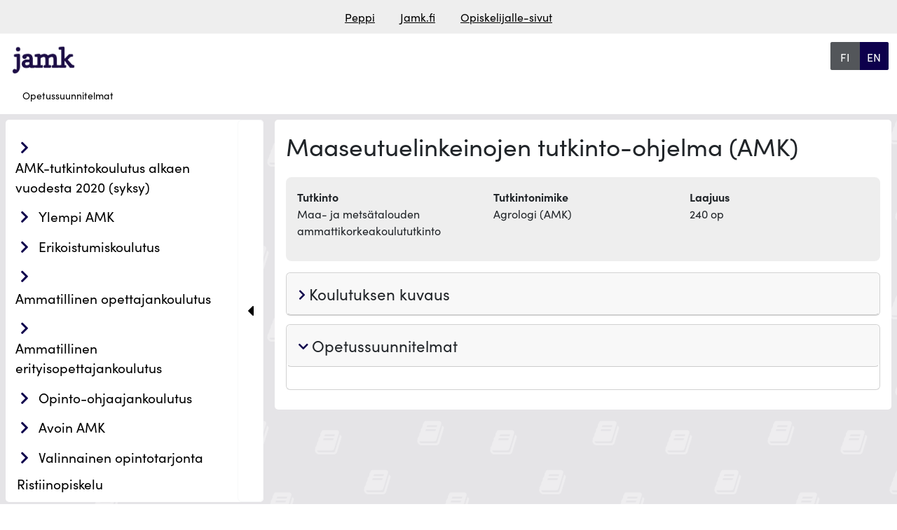

--- FILE ---
content_type: text/html; charset=UTF-8
request_url: https://opetussuunnitelmat.peppi.jamk.fi/en/48/en/5205
body_size: 11480
content:
<!doctype html>
<html lang="fi" data-app-url="https://opetussuunnitelmat.peppi.jamk.fi">
<head>
    <meta charset="utf-8">
<meta name="viewport" content="width=device-width, initial-scale=1, shrink-to-fit=no">
<meta name="HandheldFriendly" content="true">
<meta name="MobileOptimized" content="width">

<meta name="csrf-token" content="Q81y9O5w39NRJElhRB1k1q80r7pZJR1nM188xR4d">


<base href="/">

<title>
                  Opetussuunnitelmat
     |
    Opetussuunnitelmat, JAMK
</title>

<meta name="description" content="Opetussuunnitelmat | Opetussuunnitelmat, JAMK">

    <link rel="stylesheet" href="https://use.typekit.net/vaw6eax.css">


<script defer src="https://opetussuunnitelmat.peppi.jamk.fi/js/lib/bootstrap.bundle.min.js?u=1754913978"></script>
<script defer src="https://opetussuunnitelmat.peppi.jamk.fi/js/lib/anchor.min.js?u=1754913978"></script>



<link type="text/css" rel="stylesheet" href="https://opetussuunnitelmat.peppi.jamk.fi/css/lib/bootstrap.min.css?u=1754913978" />
<link type="text/css" rel="stylesheet" href="https://opetussuunnitelmat.peppi.jamk.fi/assets/css/fontawesome660-all.min.css?u=1754913978" />



<link type="text/css" rel="stylesheet" href="https://opetussuunnitelmat.peppi.jamk.fi/css/index.css?u=1760353978" />
<link type="text/css" rel="stylesheet" href="https://opetussuunnitelmat.peppi.jamk.fi/css/custom_styles.css?u=1754913978" />


<meta property="og:title" content="     Opetussuunnitelmat  ">
<meta property="og:description" content="Opetussuunnitelmat | Opetussuunnitelmat, JAMK">
<meta property="og:image" content="">
<meta property="og:url" content="https://opetussuunnitelmat.peppi.jamk.fi/en/48/en/5205">
<meta property="og:type" content="website">
<meta property="og:site_name" content="Opetussuunnitelmat, JAMK">
<meta property="og:locale" content="fi">

<meta name="twitter:card" content="">
<meta name="twitter:title" content="     Opetussuunnitelmat  ">
<meta name="twitter:description" content="Opetussuunnitelmat | Opetussuunnitelmat, JAMK">
<meta name="twitter:image" content="">









                            


    <link rel="icon" type="image/svg+xml" href="https://opetussuunnitelmat.peppi.jamk.fi/img/favicon.svg">


    <link rel="alternate" hreflang="fi" href="https://opetussuunnitelmat.peppi.jamk.fi/en/48/en/5205?lang=fi">
    <link rel="alternate" hreflang="en" href="https://opetussuunnitelmat.peppi.jamk.fi/en/48/en/5205?lang=en">
<link rel="alternate" hreflang="x-default"
      href="https://opetussuunnitelmat.peppi.jamk.fi/en/48/en/5205?lang=fi">

<link rel="canonical" href="https://opetussuunnitelmat.peppi.jamk.fi/en/48/en/5205">





<script type="application/ld+json">
    {"@context":"https://schema.org","@type":"BreadcrumbList","itemListElement":[{"@type":"ListItem","position":1,"name":"Opetussuunnitelmat","item":"https://opetussuunnitelmat.peppi.jamk.fi"}]}
</script>
</head>
<body class="">

            <header class="container-fluid roo-header">
    <div id="top" class="accessibility-shortcuts">
        <a href="https://opetussuunnitelmat.peppi.jamk.fi/en/48/en/5205#main-content"
           class="sr-only sr-only-focusable"> Siirry suoraan sisältöön</a>
        
    </div>

    <div class="row linkbar p-1">
                    <div class="screen-reader-only">Linkkilista</div>
<div class="roo-link-bar m-auto ">
    <ul class="text-center p-0 m-2">
                                                        <li class="m-auto d-inline"><a class="pe-3 ps-3" href="https://peppi.jamk.fi">Peppi</a></li>
                                                                                    <li class="m-auto d-inline"><a class="pe-3 ps-3" href="https://www.jamk.fi/">Jamk.fi</a></li>
                                                                                    <li class="m-auto d-inline"><a class="pe-3 ps-3" href="https://www.jamk.fi/fi/opiskelijalle">Opiskelijalle-sivut</a></li>
                                                                                </ul>

</div>
            </div>

    
    
        <div class="row d-flex justify-content-between roo-topHeader">
            <div class="col-7 col-sm-7 col-md-8 col-lg-9 col-xl-10">
                <div class="logo">
                    <div class="navbar-brand">
                                    <img src="https://opetussuunnitelmat.peppi.jamk.fi/img/logo.png" class="d-inline-block align-top"
                 alt="Jyväskylän Ammattikorkeakoulu" title="Jyväskylän Ammattikorkeakoulu"
                 fetchpriority="high"/>
            </div>
                </div>
            </div>

            <div class="col-4 col-sm-4 col-md-3 col-lg-2 col-xl-1">

                <div class="screen-reader-only">Valitse kieli</div>
    <div class="roo-languageSelect btn-group">

                    <a class="w-100 btn btn-primary
            active
    "
               aria-current="page"
               href="https://opetussuunnitelmat.peppi.jamk.fi/en/48/en/5205?lang=fi"
            >
                <span class="screen-reader-only">siirry suomenkieliselle sivulle</span>
                <span aria-hidden="true"> FI</span>
            </a>
                    <a class="w-100 btn btn-primary
    "
               aria-current="false"
               href="https://opetussuunnitelmat.peppi.jamk.fi/en/48/en/5205?lang=en"
            >
                <span class="screen-reader-only">change language to english</span>
                <span aria-hidden="true"> EN</span>
            </a>
            </div>
            </div>
        </div>
    



    
    <div class="row">

        
        <div class="row justify-content-left roo-breadcrumb">
                            <nav aria-label="Murupolku">
    <div class="d-none d-md-block">
	<ol class="breadcrumb">
                                                                                        <li class="breadcrumb-item">
                            <a class="active" aria-current="page">Opetussuunnitelmat</a>
                        </li>
                                                                    	</ol>
    </div>
    <div class="d-md-none d-block">
        <ol class="breadcrumb">
                                                                                                                                                        </ol>
    </div>
</nav>

                    </div>
    </div>


</header>
    <main class="container-fluid">

                    <div class="row">
                    <div class="roo-nav">
                                    <div class="navWrapper row">
    <div class="roo-sidebar roo-sidemenu">
        <nav class="navbar navbar-expand-lg col" aria-label="Päänavigaatio">
            <button class="navbar-toggler m-auto" data-bs-toggle="collapse" data-bs-target=".navbar-collapse"
                    aria-controls="navbar-collapse">
                <span class="mobile-nav">
                        Valikko
                    </span>
                <i class="fa-solid fa-bars"></i>
            </button>
            <div class="navbar-collapse collapse">
                <ul id="valikko"
    class="list-group list-group-flush collapse  show ">
                    <li class="amk-tutkintokoulutus_alkaen_vuodesta_2020_(syksy) 48 education_type
         list-group-item menuItem menuLevel-1  ">
            
                                                <span class="navbtn btn rounded text-left inline btn2">
                        <div class="showhidebutts collapsesArea education_type 48"
                             aria-label=" AMK-tutkintokoulutus alkaen vuodesta 2020 (syksy)"
                             data-collapses-area="#valikko_48"
                             data-collapsed-initially="true"
                        >
                            <span class="showhidebutt show"><i class="fas fa-chevron-right"></i></span>
                            <span class="showhidebutt hide"><i class="fas fa-chevron-down"></i></span>
                        </div>
                    
                    <a class="btn rounded text-left  " href="https://opetussuunnitelmat.peppi.jamk.fi/48">
                            AMK-tutkintokoulutus alkaen vuodesta 2020 (syksy)
                    </a>
                    </span>
                            
            
                            <ul id="valikko_48"
    class="list-group list-group-flush collapse   ">
                    <li class="suomenkielinen_koulutus fi education_language
         list-group-item menuItem menuLevel-2  ">
            
                                                <span class="navbtn btn rounded text-left inline btn2">
                        <div class="showhidebutts collapsesArea education_language fi"
                             aria-label=" Suomenkielinen koulutus"
                             data-collapses-area="#valikko_48_fi"
                             data-collapsed-initially="true"
                        >
                            <span class="showhidebutt show"><i class="fas fa-chevron-right"></i></span>
                            <span class="showhidebutt hide"><i class="fas fa-chevron-down"></i></span>
                        </div>
                    
                    <a class="btn rounded text-left  " href="https://opetussuunnitelmat.peppi.jamk.fi/48/fi">
                            Suomenkielinen koulutus
                    </a>
                    </span>
                            
            
                            <ul id="valikko_48_fi"
    class="list-group list-group-flush collapse  show ">
                    <li class="kasvatusalat 53 education_sector
         list-group-item menuItem menuLevel-3  ">
            
                                                <span class="navbtn btn rounded text-left inline btn2">
                        <div class="showhidebutts collapsesArea education_sector 53"
                             aria-label=" Kasvatusalat"
                             data-collapses-area="#valikko_48_fi_53"
                             data-collapsed-initially="true"
                        >
                            <span class="showhidebutt show"><i class="fas fa-chevron-right"></i></span>
                            <span class="showhidebutt hide"><i class="fas fa-chevron-down"></i></span>
                        </div>
                    
                    <a class="btn rounded text-left  " href="https://opetussuunnitelmat.peppi.jamk.fi/48/fi/53">
                            Kasvatusalat
                    </a>
                    </span>
                            
            
                            <ul id="valikko_48_fi_53"
    class="list-group list-group-flush collapse   ">
                    <li class="musiikkipedagogin_tutkinto-ohjelma_(amk) 5195 degree_programme
         list-group-item menuItem menuLevel-4  ">
            
                            
                <a href="https://opetussuunnitelmat.peppi.jamk.fi/48/fi/53/5195"
                   class="rounded menuItemLink ">
                    Musiikkipedagogin tutkinto-ohjelma (AMK)
                </a>
            
            
            
        </li>
                    <li class="musiikkipedagogin_tutkinto-ohjelma_(amk),_instrumenttiopetus_ja_ryhmänohjaus 175530 degree_programme
         list-group-item menuItem menuLevel-4  ">
            
                            
                <a href="https://opetussuunnitelmat.peppi.jamk.fi/48/fi/53/175530"
                   class="rounded menuItemLink ">
                    Musiikkipedagogin tutkinto-ohjelma (AMK), instrumenttiopetus ja ryhmänohjaus
                </a>
            
            
            
        </li>
                    <li class="musiikkipedagogin_tutkinto-ohjelma_(amk),_varhaisiän_musiikkikasvatus_ja_kulttuurihyvinvointi 175531 degree_programme
         list-group-item menuItem menuLevel-4  ">
            
                            
                <a href="https://opetussuunnitelmat.peppi.jamk.fi/48/fi/53/175531"
                   class="rounded menuItemLink ">
                    Musiikkipedagogin tutkinto-ohjelma (AMK), varhaisiän musiikkikasvatus ja kulttuurihyvinvointi
                </a>
            
            
            
        </li>
    </ul>
            
        </li>
                    <li class="kauppa-,_hallinto-_ja_oikeustieteet 58 education_sector
         list-group-item menuItem menuLevel-3  ">
            
                                                <span class="navbtn btn rounded text-left inline btn2">
                        <div class="showhidebutts collapsesArea education_sector 58"
                             aria-label=" Kauppa-, hallinto- ja oikeustieteet"
                             data-collapses-area="#valikko_48_fi_58"
                             data-collapsed-initially="true"
                        >
                            <span class="showhidebutt show"><i class="fas fa-chevron-right"></i></span>
                            <span class="showhidebutt hide"><i class="fas fa-chevron-down"></i></span>
                        </div>
                    
                    <a class="btn rounded text-left  " href="https://opetussuunnitelmat.peppi.jamk.fi/48/fi/58">
                            Kauppa-, hallinto- ja oikeustieteet
                    </a>
                    </span>
                            
            
                            <ul id="valikko_48_fi_58"
    class="list-group list-group-flush collapse   ">
                    <li class="liiketalouden_tutkinto-ohjelma_(amk) 5159 degree_programme
         list-group-item menuItem menuLevel-4  ">
            
                            
                <a href="https://opetussuunnitelmat.peppi.jamk.fi/48/fi/58/5159"
                   class="rounded menuItemLink ">
                    Liiketalouden tutkinto-ohjelma (AMK)
                </a>
            
            
            
        </li>
                    <li class="liiketalouden_tutkinto-ohjelma_(amk)_hty 201813 degree_programme
         list-group-item menuItem menuLevel-4  ">
            
                            
                <a href="https://opetussuunnitelmat.peppi.jamk.fi/48/fi/58/201813"
                   class="rounded menuItemLink ">
                    Liiketalouden tutkinto-ohjelma (AMK) HTY
                </a>
            
            
            
        </li>
                    <li class="tiimiakatemian_tutkinto-ohjelma_(amk) 5156 degree_programme
         list-group-item menuItem menuLevel-4  ">
            
                            
                <a href="https://opetussuunnitelmat.peppi.jamk.fi/48/fi/58/5156"
                   class="rounded menuItemLink ">
                    Tiimiakatemian tutkinto-ohjelma (AMK)
                </a>
            
            
            
        </li>
    </ul>
            
        </li>
                    <li class="maa-_ja_metsätalousalat 61 education_sector
         list-group-item menuItem menuLevel-3  ">
            
                                                <span class="navbtn btn rounded text-left inline btn2">
                        <div class="showhidebutts collapsesArea education_sector 61"
                             aria-label=" Maa- ja metsätalousalat"
                             data-collapses-area="#valikko_48_fi_61"
                             data-collapsed-initially="true"
                        >
                            <span class="showhidebutt show"><i class="fas fa-chevron-right"></i></span>
                            <span class="showhidebutt hide"><i class="fas fa-chevron-down"></i></span>
                        </div>
                    
                    <a class="btn rounded text-left  " href="https://opetussuunnitelmat.peppi.jamk.fi/48/fi/61">
                            Maa- ja metsätalousalat
                    </a>
                    </span>
                            
            
                            <ul id="valikko_48_fi_61"
    class="list-group list-group-flush collapse   ">
                    <li class="maaseutuelinkeinojen_tutkinto-ohjelma_(amk) 5205 degree_programme
         list-group-item menuItem menuLevel-4  ">
            
                            
                <a href="https://opetussuunnitelmat.peppi.jamk.fi/48/fi/61/5205"
                   class="rounded menuItemLink ">
                    Maaseutuelinkeinojen tutkinto-ohjelma (AMK)
                </a>
            
            
            
        </li>
    </ul>
            
        </li>
                    <li class="palvelualat 64 education_sector
         list-group-item menuItem menuLevel-3  ">
            
                                                <span class="navbtn btn rounded text-left inline btn2">
                        <div class="showhidebutts collapsesArea education_sector 64"
                             aria-label=" Palvelualat"
                             data-collapses-area="#valikko_48_fi_64"
                             data-collapsed-initially="true"
                        >
                            <span class="showhidebutt show"><i class="fas fa-chevron-right"></i></span>
                            <span class="showhidebutt hide"><i class="fas fa-chevron-down"></i></span>
                        </div>
                    
                    <a class="btn rounded text-left  " href="https://opetussuunnitelmat.peppi.jamk.fi/48/fi/64">
                            Palvelualat
                    </a>
                    </span>
                            
            
                            <ul id="valikko_48_fi_64"
    class="list-group list-group-flush collapse   ">
                    <li class="palveluliiketoiminnan_tutkinto-ohjelma_(amk) 5221 degree_programme
         list-group-item menuItem menuLevel-4  ">
            
                            
                <a href="https://opetussuunnitelmat.peppi.jamk.fi/48/fi/64/5221"
                   class="rounded menuItemLink ">
                    Palveluliiketoiminnan tutkinto-ohjelma (AMK)
                </a>
            
            
            
        </li>
    </ul>
            
        </li>
                    <li class="tekniikan_alat 60 education_sector
         list-group-item menuItem menuLevel-3  ">
            
                                                <span class="navbtn btn rounded text-left inline btn2">
                        <div class="showhidebutts collapsesArea education_sector 60"
                             aria-label=" Tekniikan alat"
                             data-collapses-area="#valikko_48_fi_60"
                             data-collapsed-initially="true"
                        >
                            <span class="showhidebutt show"><i class="fas fa-chevron-right"></i></span>
                            <span class="showhidebutt hide"><i class="fas fa-chevron-down"></i></span>
                        </div>
                    
                    <a class="btn rounded text-left  " href="https://opetussuunnitelmat.peppi.jamk.fi/48/fi/60">
                            Tekniikan alat
                    </a>
                    </span>
                            
            
                            <ul id="valikko_48_fi_60"
    class="list-group list-group-flush collapse   ">
                    <li class="energia-_ja_ympäristötekniikan_tutkinto-ohjelma_(amk) 5277 degree_programme
         list-group-item menuItem menuLevel-4  ">
            
                            
                <a href="https://opetussuunnitelmat.peppi.jamk.fi/48/fi/60/5277"
                   class="rounded menuItemLink ">
                    Energia- ja ympäristötekniikan tutkinto-ohjelma (AMK)
                </a>
            
            
            
        </li>
                    <li class="konetekniikan_tutkinto-ohjelma_(amk) 5279 degree_programme
         list-group-item menuItem menuLevel-4  ">
            
                            
                <a href="https://opetussuunnitelmat.peppi.jamk.fi/48/fi/60/5279"
                   class="rounded menuItemLink ">
                    Konetekniikan tutkinto-ohjelma (AMK)
                </a>
            
            
            
        </li>
                    <li class="logistiikan_tutkinto-ohjelma_(amk) 5284 degree_programme
         list-group-item menuItem menuLevel-4  ">
            
                            
                <a href="https://opetussuunnitelmat.peppi.jamk.fi/48/fi/60/5284"
                   class="rounded menuItemLink ">
                    Logistiikan tutkinto-ohjelma (AMK)
                </a>
            
            
            
        </li>
                    <li class="luonnonvaratekniikan_tutkinto-ohjelma_(amk) 210613 degree_programme
         list-group-item menuItem menuLevel-4  ">
            
                            
                <a href="https://opetussuunnitelmat.peppi.jamk.fi/48/fi/60/210613"
                   class="rounded menuItemLink ">
                    Luonnonvaratekniikan tutkinto-ohjelma (AMK)
                </a>
            
            
            
        </li>
                    <li class="rakennus-_ja_yhdyskuntatekniikan_tutkinto-ohjelma_(amk) 5287 degree_programme
         list-group-item menuItem menuLevel-4  ">
            
                            
                <a href="https://opetussuunnitelmat.peppi.jamk.fi/48/fi/60/5287"
                   class="rounded menuItemLink ">
                    Rakennus- ja yhdyskuntatekniikan tutkinto-ohjelma (AMK)
                </a>
            
            
            
        </li>
                    <li class="rakennusmestarin_tutkinto-ohjelma_(amk) 118899 degree_programme
         list-group-item menuItem menuLevel-4  ">
            
                            
                <a href="https://opetussuunnitelmat.peppi.jamk.fi/48/fi/60/118899"
                   class="rounded menuItemLink ">
                    Rakennusmestarin tutkinto-ohjelma (AMK)
                </a>
            
            
            
        </li>
                    <li class="sähkö-_ja_automaatiotekniikan_tutkinto-ohjelma_(amk) 5288 degree_programme
         list-group-item menuItem menuLevel-4  ">
            
                            
                <a href="https://opetussuunnitelmat.peppi.jamk.fi/48/fi/60/5288"
                   class="rounded menuItemLink ">
                    Sähkö- ja automaatiotekniikan tutkinto-ohjelma (AMK)
                </a>
            
            
            
        </li>
    </ul>
            
        </li>
                    <li class="terveys-_ja_hyvinvointialat 63 education_sector
         list-group-item menuItem menuLevel-3  ">
            
                                                <span class="navbtn btn rounded text-left inline btn2">
                        <div class="showhidebutts collapsesArea education_sector 63"
                             aria-label=" Terveys- ja hyvinvointialat"
                             data-collapses-area="#valikko_48_fi_63"
                             data-collapsed-initially="true"
                        >
                            <span class="showhidebutt show"><i class="fas fa-chevron-right"></i></span>
                            <span class="showhidebutt hide"><i class="fas fa-chevron-down"></i></span>
                        </div>
                    
                    <a class="btn rounded text-left  " href="https://opetussuunnitelmat.peppi.jamk.fi/48/fi/63">
                            Terveys- ja hyvinvointialat
                    </a>
                    </span>
                            
            
                            <ul id="valikko_48_fi_63"
    class="list-group list-group-flush collapse   ">
                    <li class="fysioterapeutin_tutkinto-ohjelma_(amk) 5238 degree_programme
         list-group-item menuItem menuLevel-4  ">
            
                            
                <a href="https://opetussuunnitelmat.peppi.jamk.fi/48/fi/63/5238"
                   class="rounded menuItemLink ">
                    Fysioterapeutin tutkinto-ohjelma (AMK)
                </a>
            
            
            
        </li>
                    <li class="kuntoutuksen_ohjaajan_tutkinto-ohjelma_(amk) 5262 degree_programme
         list-group-item menuItem menuLevel-4  ">
            
                            
                <a href="https://opetussuunnitelmat.peppi.jamk.fi/48/fi/63/5262"
                   class="rounded menuItemLink ">
                    Kuntoutuksen ohjaajan tutkinto-ohjelma (AMK)
                </a>
            
            
            
        </li>
                    <li class="kätilön_tutkinto-ohjelma_(amk) 5266 degree_programme
         list-group-item menuItem menuLevel-4  ">
            
                            
                <a href="https://opetussuunnitelmat.peppi.jamk.fi/48/fi/63/5266"
                   class="rounded menuItemLink ">
                    Kätilön tutkinto-ohjelma (AMK)
                </a>
            
            
            
        </li>
                    <li class="sairaanhoitajan_tutkinto-ohjelma_(amk) 5237 degree_programme
         list-group-item menuItem menuLevel-4  ">
            
                            
                <a href="https://opetussuunnitelmat.peppi.jamk.fi/48/fi/63/5237"
                   class="rounded menuItemLink ">
                    Sairaanhoitajan tutkinto-ohjelma (AMK)
                </a>
            
            
            
        </li>
                    <li class="sosionomin_tutkinto-ohjelma_(amk) 5267 degree_programme
         list-group-item menuItem menuLevel-4  ">
            
                            
                <a href="https://opetussuunnitelmat.peppi.jamk.fi/48/fi/63/5267"
                   class="rounded menuItemLink ">
                    Sosionomin tutkinto-ohjelma (AMK)
                </a>
            
            
            
        </li>
                    <li class="toimintaterapeutin_tutkinto-ohjelma_(amk) 5273 degree_programme
         list-group-item menuItem menuLevel-4  ">
            
                            
                <a href="https://opetussuunnitelmat.peppi.jamk.fi/48/fi/63/5273"
                   class="rounded menuItemLink ">
                    Toimintaterapeutin tutkinto-ohjelma (AMK)
                </a>
            
            
            
        </li>
    </ul>
            
        </li>
                    <li class="tietojenkäsittely_ja_tietoliikenne 59 education_sector
         list-group-item menuItem menuLevel-3  ">
            
                                                <span class="navbtn btn rounded text-left inline btn2">
                        <div class="showhidebutts collapsesArea education_sector 59"
                             aria-label=" Tietojenkäsittely ja tietoliikenne"
                             data-collapses-area="#valikko_48_fi_59"
                             data-collapsed-initially="true"
                        >
                            <span class="showhidebutt show"><i class="fas fa-chevron-right"></i></span>
                            <span class="showhidebutt hide"><i class="fas fa-chevron-down"></i></span>
                        </div>
                    
                    <a class="btn rounded text-left  " href="https://opetussuunnitelmat.peppi.jamk.fi/48/fi/59">
                            Tietojenkäsittely ja tietoliikenne
                    </a>
                    </span>
                            
            
                            <ul id="valikko_48_fi_59"
    class="list-group list-group-flush collapse   ">
                    <li class="tieto-_ja_viestintätekniikan_tutkinto-ohjelma_(amk) 5290 degree_programme
         list-group-item menuItem menuLevel-4  ">
            
                            
                <a href="https://opetussuunnitelmat.peppi.jamk.fi/48/fi/59/5290"
                   class="rounded menuItemLink ">
                    Tieto- ja viestintätekniikan tutkinto-ohjelma (AMK)
                </a>
            
            
            
        </li>
                    <li class="tietojenkäsittelyn_tutkinto-ohjelma_(amk) 5158 degree_programme
         list-group-item menuItem menuLevel-4  ">
            
                            
                <a href="https://opetussuunnitelmat.peppi.jamk.fi/48/fi/59/5158"
                   class="rounded menuItemLink ">
                    Tietojenkäsittelyn tutkinto-ohjelma (AMK)
                </a>
            
            
            
        </li>
    </ul>
            
        </li>
    </ul>
            
        </li>
                    <li class="englanninkielinen_koulutus en education_language
         list-group-item menuItem menuLevel-2  ">
            
                                                <span class="navbtn btn rounded text-left inline btn2">
                        <div class="showhidebutts collapsesArea education_language en"
                             aria-label=" Englanninkielinen koulutus"
                             data-collapses-area="#valikko_48_en"
                             data-collapsed-initially="true"
                        >
                            <span class="showhidebutt show"><i class="fas fa-chevron-right"></i></span>
                            <span class="showhidebutt hide"><i class="fas fa-chevron-down"></i></span>
                        </div>
                    
                    <a class="btn rounded text-left  " href="https://opetussuunnitelmat.peppi.jamk.fi/48/en">
                            Englanninkielinen koulutus
                    </a>
                    </span>
                            
            
                            <ul id="valikko_48_en"
    class="list-group list-group-flush collapse   ">
                    <li class="kauppa-,_hallinto-_ja_oikeustieteet 58 education_sector
         list-group-item menuItem menuLevel-3  ">
            
                                                <span class="navbtn btn rounded text-left inline btn2">
                        <div class="showhidebutts collapsesArea education_sector 58"
                             aria-label=" Kauppa-, hallinto- ja oikeustieteet"
                             data-collapses-area="#valikko_48_en_58"
                             data-collapsed-initially="true"
                        >
                            <span class="showhidebutt show"><i class="fas fa-chevron-right"></i></span>
                            <span class="showhidebutt hide"><i class="fas fa-chevron-down"></i></span>
                        </div>
                    
                    <a class="btn rounded text-left  " href="https://opetussuunnitelmat.peppi.jamk.fi/48/en/58">
                            Kauppa-, hallinto- ja oikeustieteet
                    </a>
                    </span>
                            
            
                            <ul id="valikko_48_en_58"
    class="list-group list-group-flush collapse   ">
                    <li class="bachelor&#039;s_degree_programme_in_international_business_(amk) 5143 degree_programme
         list-group-item menuItem menuLevel-4  ">
            
                            
                <a href="https://opetussuunnitelmat.peppi.jamk.fi/48/en/58/5143"
                   class="rounded menuItemLink ">
                    Bachelor&#039;s Degree Programme in International Business (AMK)
                </a>
            
            
            
        </li>
    </ul>
            
        </li>
                    <li class="palvelualat 64 education_sector
         list-group-item menuItem menuLevel-3  ">
            
                                                <span class="navbtn btn rounded text-left inline btn2">
                        <div class="showhidebutts collapsesArea education_sector 64"
                             aria-label=" Palvelualat"
                             data-collapses-area="#valikko_48_en_64"
                             data-collapsed-initially="true"
                        >
                            <span class="showhidebutt show"><i class="fas fa-chevron-right"></i></span>
                            <span class="showhidebutt hide"><i class="fas fa-chevron-down"></i></span>
                        </div>
                    
                    <a class="btn rounded text-left  " href="https://opetussuunnitelmat.peppi.jamk.fi/48/en/64">
                            Palvelualat
                    </a>
                    </span>
                            
            
                            <ul id="valikko_48_en_64"
    class="list-group list-group-flush collapse   ">
                    <li class="bachelor&#039;s_degree_programme_in_tourism_management_(amk) 5224 degree_programme
         list-group-item menuItem menuLevel-4  ">
            
                            
                <a href="https://opetussuunnitelmat.peppi.jamk.fi/48/en/64/5224"
                   class="rounded menuItemLink ">
                    Bachelor&#039;s Degree Programme in Tourism Management (AMK)
                </a>
            
            
            
        </li>
    </ul>
            
        </li>
                    <li class="tekniikan_alat 60 education_sector
         list-group-item menuItem menuLevel-3  ">
            
                                                <span class="navbtn btn rounded text-left inline btn2">
                        <div class="showhidebutts collapsesArea education_sector 60"
                             aria-label=" Tekniikan alat"
                             data-collapses-area="#valikko_48_en_60"
                             data-collapsed-initially="true"
                        >
                            <span class="showhidebutt show"><i class="fas fa-chevron-right"></i></span>
                            <span class="showhidebutt hide"><i class="fas fa-chevron-down"></i></span>
                        </div>
                    
                    <a class="btn rounded text-left  " href="https://opetussuunnitelmat.peppi.jamk.fi/48/en/60">
                            Tekniikan alat
                    </a>
                    </span>
                            
            
                            <ul id="valikko_48_en_60"
    class="list-group list-group-flush collapse   ">
                    <li class="bachelor&#039;s_degree_programme_in_automation_and_robotics 111419 degree_programme
         list-group-item menuItem menuLevel-4  ">
            
                            
                <a href="https://opetussuunnitelmat.peppi.jamk.fi/48/en/60/111419"
                   class="rounded menuItemLink ">
                    Bachelor&#039;s Degree Programme in Automation and Robotics
                </a>
            
            
            
        </li>
                    <li class="bachelor&#039;s_degree_programme_in_purchasing_and_logistics_engineering 22411 degree_programme
         list-group-item menuItem menuLevel-4  ">
            
                            
                <a href="https://opetussuunnitelmat.peppi.jamk.fi/48/en/60/22411"
                   class="rounded menuItemLink ">
                    Bachelor&#039;s Degree Programme in Purchasing and Logistics Engineering
                </a>
            
            
            
        </li>
    </ul>
            
        </li>
                    <li class="terveys-_ja_hyvinvointialat 63 education_sector
         list-group-item menuItem menuLevel-3  ">
            
                                                <span class="navbtn btn rounded text-left inline btn2">
                        <div class="showhidebutts collapsesArea education_sector 63"
                             aria-label=" Terveys- ja hyvinvointialat"
                             data-collapses-area="#valikko_48_en_63"
                             data-collapsed-initially="true"
                        >
                            <span class="showhidebutt show"><i class="fas fa-chevron-right"></i></span>
                            <span class="showhidebutt hide"><i class="fas fa-chevron-down"></i></span>
                        </div>
                    
                    <a class="btn rounded text-left  " href="https://opetussuunnitelmat.peppi.jamk.fi/48/en/63">
                            Terveys- ja hyvinvointialat
                    </a>
                    </span>
                            
            
                            <ul id="valikko_48_en_63"
    class="list-group list-group-flush collapse   ">
                    <li class="bachelor&#039;s_degree_programme_in_nursing_(amk) 5265 degree_programme
         list-group-item menuItem menuLevel-4  ">
            
                            
                <a href="https://opetussuunnitelmat.peppi.jamk.fi/48/en/63/5265"
                   class="rounded menuItemLink ">
                    Bachelor&#039;s Degree Programme in Nursing (AMK)
                </a>
            
            
            
        </li>
    </ul>
            
        </li>
                    <li class="tietojenkäsittely_ja_tietoliikenne 59 education_sector
         list-group-item menuItem menuLevel-3  ">
            
                                                <span class="navbtn btn rounded text-left inline btn2">
                        <div class="showhidebutts collapsesArea education_sector 59"
                             aria-label=" Tietojenkäsittely ja tietoliikenne"
                             data-collapses-area="#valikko_48_en_59"
                             data-collapsed-initially="true"
                        >
                            <span class="showhidebutt show"><i class="fas fa-chevron-right"></i></span>
                            <span class="showhidebutt hide"><i class="fas fa-chevron-down"></i></span>
                        </div>
                    
                    <a class="btn rounded text-left  " href="https://opetussuunnitelmat.peppi.jamk.fi/48/en/59">
                            Tietojenkäsittely ja tietoliikenne
                    </a>
                    </span>
                            
            
                            <ul id="valikko_48_en_59"
    class="list-group list-group-flush collapse   ">
                    <li class="bachelor&#039;s_degree_programme_in_business_information_technology 21547 degree_programme
         list-group-item menuItem menuLevel-4  ">
            
                            
                <a href="https://opetussuunnitelmat.peppi.jamk.fi/48/en/59/21547"
                   class="rounded menuItemLink ">
                    Bachelor&#039;s Degree Programme in Business Information Technology
                </a>
            
            
            
        </li>
                    <li class="bachelor&#039;s_degree_programme_in_information_and_communications_technology 82940 degree_programme
         list-group-item menuItem menuLevel-4  ">
            
                            
                <a href="https://opetussuunnitelmat.peppi.jamk.fi/48/en/59/82940"
                   class="rounded menuItemLink ">
                    Bachelor&#039;s Degree Programme in Information and Communications Technology
                </a>
            
            
            
        </li>
    </ul>
            
        </li>
    </ul>
            
        </li>
    </ul>
            
        </li>
                    <li class="ylempi_amk 4852 education_type
         list-group-item menuItem menuLevel-1  ">
            
                                                <span class="navbtn btn rounded text-left inline btn2">
                        <div class="showhidebutts collapsesArea education_type 4852"
                             aria-label=" Ylempi AMK"
                             data-collapses-area="#valikko_4852"
                             data-collapsed-initially="true"
                        >
                            <span class="showhidebutt show"><i class="fas fa-chevron-right"></i></span>
                            <span class="showhidebutt hide"><i class="fas fa-chevron-down"></i></span>
                        </div>
                    
                    <a class="btn rounded text-left  " href="https://opetussuunnitelmat.peppi.jamk.fi/4852">
                            Ylempi AMK
                    </a>
                    </span>
                            
            
                            <ul id="valikko_4852"
    class="list-group list-group-flush collapse   ">
                    <li class="suomenkielinen_koulutus fi education_language
         list-group-item menuItem menuLevel-2  ">
            
                                                <span class="navbtn btn rounded text-left inline btn2">
                        <div class="showhidebutts collapsesArea education_language fi"
                             aria-label=" Suomenkielinen koulutus"
                             data-collapses-area="#valikko_4852_fi"
                             data-collapsed-initially="true"
                        >
                            <span class="showhidebutt show"><i class="fas fa-chevron-right"></i></span>
                            <span class="showhidebutt hide"><i class="fas fa-chevron-down"></i></span>
                        </div>
                    
                    <a class="btn rounded text-left  " href="https://opetussuunnitelmat.peppi.jamk.fi/4852/fi">
                            Suomenkielinen koulutus
                    </a>
                    </span>
                            
            
                            <ul id="valikko_4852_fi"
    class="list-group list-group-flush collapse  show ">
                    <li class="kasvatusalat 53 education_sector
         list-group-item menuItem menuLevel-3  ">
            
                                                <span class="navbtn btn rounded text-left inline btn2">
                        <div class="showhidebutts collapsesArea education_sector 53"
                             aria-label=" Kasvatusalat"
                             data-collapses-area="#valikko_4852_fi_53"
                             data-collapsed-initially="true"
                        >
                            <span class="showhidebutt show"><i class="fas fa-chevron-right"></i></span>
                            <span class="showhidebutt hide"><i class="fas fa-chevron-down"></i></span>
                        </div>
                    
                    <a class="btn rounded text-left  " href="https://opetussuunnitelmat.peppi.jamk.fi/4852/fi/53">
                            Kasvatusalat
                    </a>
                    </span>
                            
            
                            <ul id="valikko_4852_fi_53"
    class="list-group list-group-flush collapse   ">
                    <li class="johtamisen_tutkinto-ohjelma,_ylempi_amk,_musiikkipedagogi 178420 degree_programme
         list-group-item menuItem menuLevel-4  ">
            
                            
                <a href="https://opetussuunnitelmat.peppi.jamk.fi/4852/fi/53/178420"
                   class="rounded menuItemLink ">
                    Johtamisen tutkinto-ohjelma, ylempi AMK, Musiikkipedagogi
                </a>
            
            
            
        </li>
                    <li class="musiikkipedagogin_tutkinto-ohjelma_(yamk) 5301 degree_programme
         list-group-item menuItem menuLevel-4  ">
            
                            
                <a href="https://opetussuunnitelmat.peppi.jamk.fi/4852/fi/53/5301"
                   class="rounded menuItemLink ">
                    Musiikkipedagogin tutkinto-ohjelma (YAMK)
                </a>
            
            
            
        </li>
                    <li class="projektijohtamisen_tutkinto-ohjelma,_ylempi_amk,_musiikkipedagogi 178426 degree_programme
         list-group-item menuItem menuLevel-4  ">
            
                            
                <a href="https://opetussuunnitelmat.peppi.jamk.fi/4852/fi/53/178426"
                   class="rounded menuItemLink ">
                    Projektijohtamisen tutkinto-ohjelma, ylempi AMK, Musiikkipedagogi
                </a>
            
            
            
        </li>
    </ul>
            
        </li>
                    <li class="kauppa-,_hallinto-_ja_oikeustieteet 58 education_sector
         list-group-item menuItem menuLevel-3  ">
            
                                                <span class="navbtn btn rounded text-left inline btn2">
                        <div class="showhidebutts collapsesArea education_sector 58"
                             aria-label=" Kauppa-, hallinto- ja oikeustieteet"
                             data-collapses-area="#valikko_4852_fi_58"
                             data-collapsed-initially="true"
                        >
                            <span class="showhidebutt show"><i class="fas fa-chevron-right"></i></span>
                            <span class="showhidebutt hide"><i class="fas fa-chevron-down"></i></span>
                        </div>
                    
                    <a class="btn rounded text-left  " href="https://opetussuunnitelmat.peppi.jamk.fi/4852/fi/58">
                            Kauppa-, hallinto- ja oikeustieteet
                    </a>
                    </span>
                            
            
                            <ul id="valikko_4852_fi_58"
    class="list-group list-group-flush collapse   ">
                    <li class="johtamisen_tutkinto-ohjelma,_tradenomi_(yamk) 178421 degree_programme
         list-group-item menuItem menuLevel-4  ">
            
                            
                <a href="https://opetussuunnitelmat.peppi.jamk.fi/4852/fi/58/178421"
                   class="rounded menuItemLink ">
                    Johtamisen tutkinto-ohjelma, Tradenomi (YAMK)
                </a>
            
            
            
        </li>
                    <li class="logistiikan_tutkinto-ohjelma_(yamk),_tradenomi 202294 degree_programme
         list-group-item menuItem menuLevel-4  ">
            
                            
                <a href="https://opetussuunnitelmat.peppi.jamk.fi/4852/fi/58/202294"
                   class="rounded menuItemLink ">
                    Logistiikan tutkinto-ohjelma (YAMK), Tradenomi
                </a>
            
            
            
        </li>
                    <li class="organisaation_ja_talouden_johtamisen_tutkinto-ohjelma_(yamk) 5294 degree_programme
         list-group-item menuItem menuLevel-4  ">
            
                            
                <a href="https://opetussuunnitelmat.peppi.jamk.fi/4852/fi/58/5294"
                   class="rounded menuItemLink ">
                    Organisaation ja talouden johtamisen tutkinto-ohjelma (YAMK)
                </a>
            
            
            
        </li>
                    <li class="projektijohtamisen_tutkinto-ohjelma,_tradenomi_(yamk) 139860 degree_programme
         list-group-item menuItem menuLevel-4  ">
            
                            
                <a href="https://opetussuunnitelmat.peppi.jamk.fi/4852/fi/58/139860"
                   class="rounded menuItemLink ">
                    Projektijohtamisen tutkinto-ohjelma, Tradenomi (YAMK)
                </a>
            
            
            
        </li>
                    <li class="talous_ja_johtaminen_julkishallinnossa_tutkinto-ohjelma_(yamk)_(yhj) 210566 degree_programme
         list-group-item menuItem menuLevel-4  ">
            
                            
                <a href="https://opetussuunnitelmat.peppi.jamk.fi/4852/fi/58/210566"
                   class="rounded menuItemLink ">
                    Talous ja johtaminen julkishallinnossa tutkinto-ohjelma (YAMK) (YHJ)
                </a>
            
            
            
        </li>
                    <li class="verkostojohtamisen_tutkinto-ohjelma,_liiketalous_(yamk) 5296 degree_programme
         list-group-item menuItem menuLevel-4  ">
            
                            
                <a href="https://opetussuunnitelmat.peppi.jamk.fi/4852/fi/58/5296"
                   class="rounded menuItemLink ">
                    Verkostojohtamisen tutkinto-ohjelma, liiketalous (YAMK)
                </a>
            
            
            
        </li>
    </ul>
            
        </li>
                    <li class="maa-_ja_metsätalousalat 61 education_sector
         list-group-item menuItem menuLevel-3  ">
            
                                                <span class="navbtn btn rounded text-left inline btn2">
                        <div class="showhidebutts collapsesArea education_sector 61"
                             aria-label=" Maa- ja metsätalousalat"
                             data-collapses-area="#valikko_4852_fi_61"
                             data-collapsed-initially="true"
                        >
                            <span class="showhidebutt show"><i class="fas fa-chevron-right"></i></span>
                            <span class="showhidebutt hide"><i class="fas fa-chevron-down"></i></span>
                        </div>
                    
                    <a class="btn rounded text-left  " href="https://opetussuunnitelmat.peppi.jamk.fi/4852/fi/61">
                            Maa- ja metsätalousalat
                    </a>
                    </span>
                            
            
                            <ul id="valikko_4852_fi_61"
    class="list-group list-group-flush collapse   ">
                    <li class="biotalouden_kehittämisen_tutkinto-ohjelma_(yamk) 5302 degree_programme
         list-group-item menuItem menuLevel-4  ">
            
                            
                <a href="https://opetussuunnitelmat.peppi.jamk.fi/4852/fi/61/5302"
                   class="rounded menuItemLink ">
                    Biotalouden kehittämisen tutkinto-ohjelma (YAMK)
                </a>
            
            
            
        </li>
                    <li class="johtamisen_tutkinto-ohjelma,_agrologi_(yamk) 178422 degree_programme
         list-group-item menuItem menuLevel-4  ">
            
                            
                <a href="https://opetussuunnitelmat.peppi.jamk.fi/4852/fi/61/178422"
                   class="rounded menuItemLink ">
                    Johtamisen tutkinto-ohjelma, Agrologi (YAMK)
                </a>
            
            
            
        </li>
                    <li class="projektijohtamisen_tutkinto-ohjelma,_agrologi_(yamk) 178427 degree_programme
         list-group-item menuItem menuLevel-4  ">
            
                            
                <a href="https://opetussuunnitelmat.peppi.jamk.fi/4852/fi/61/178427"
                   class="rounded menuItemLink ">
                    Projektijohtamisen tutkinto-ohjelma, Agrologi (YAMK)
                </a>
            
            
            
        </li>
    </ul>
            
        </li>
                    <li class="palvelualat 64 education_sector
         list-group-item menuItem menuLevel-3  ">
            
                                                <span class="navbtn btn rounded text-left inline btn2">
                        <div class="showhidebutts collapsesArea education_sector 64"
                             aria-label=" Palvelualat"
                             data-collapses-area="#valikko_4852_fi_64"
                             data-collapsed-initially="true"
                        >
                            <span class="showhidebutt show"><i class="fas fa-chevron-right"></i></span>
                            <span class="showhidebutt hide"><i class="fas fa-chevron-down"></i></span>
                        </div>
                    
                    <a class="btn rounded text-left  " href="https://opetussuunnitelmat.peppi.jamk.fi/4852/fi/64">
                            Palvelualat
                    </a>
                    </span>
                            
            
                            <ul id="valikko_4852_fi_64"
    class="list-group list-group-flush collapse   ">
                    <li class="johtamisen_tutkinto-ohjelma,_restonomi_(yamk) 178423 degree_programme
         list-group-item menuItem menuLevel-4  ">
            
                            
                <a href="https://opetussuunnitelmat.peppi.jamk.fi/4852/fi/64/178423"
                   class="rounded menuItemLink ">
                    Johtamisen tutkinto-ohjelma, Restonomi (YAMK)
                </a>
            
            
            
        </li>
                    <li class="matkailu-_ja_palveluliiketoiminnan_johtamisen_tutkinto-ohjelma_(yamk) 5304 degree_programme
         list-group-item menuItem menuLevel-4  ">
            
                            
                <a href="https://opetussuunnitelmat.peppi.jamk.fi/4852/fi/64/5304"
                   class="rounded menuItemLink ">
                    Matkailu- ja palveluliiketoiminnan johtamisen tutkinto-ohjelma (YAMK)
                </a>
            
            
            
        </li>
                    <li class="projektijohtamisen_tutkinto-ohjelma,_restonomi_(yamk) 139859 degree_programme
         list-group-item menuItem menuLevel-4  ">
            
                            
                <a href="https://opetussuunnitelmat.peppi.jamk.fi/4852/fi/64/139859"
                   class="rounded menuItemLink ">
                    Projektijohtamisen tutkinto-ohjelma, Restonomi (YAMK)
                </a>
            
            
            
        </li>
                    <li class="verkostojohtamisen_tutkinto-ohjelma,_marata_(yamk) 5307 degree_programme
         list-group-item menuItem menuLevel-4  ">
            
                            
                <a href="https://opetussuunnitelmat.peppi.jamk.fi/4852/fi/64/5307"
                   class="rounded menuItemLink ">
                    Verkostojohtamisen tutkinto-ohjelma, marata (YAMK)
                </a>
            
            
            
        </li>
    </ul>
            
        </li>
                    <li class="tekniikan_alat 60 education_sector
         list-group-item menuItem menuLevel-3  ">
            
                                                <span class="navbtn btn rounded text-left inline btn2">
                        <div class="showhidebutts collapsesArea education_sector 60"
                             aria-label=" Tekniikan alat"
                             data-collapses-area="#valikko_4852_fi_60"
                             data-collapsed-initially="true"
                        >
                            <span class="showhidebutt show"><i class="fas fa-chevron-right"></i></span>
                            <span class="showhidebutt hide"><i class="fas fa-chevron-down"></i></span>
                        </div>
                    
                    <a class="btn rounded text-left  " href="https://opetussuunnitelmat.peppi.jamk.fi/4852/fi/60">
                            Tekniikan alat
                    </a>
                    </span>
                            
            
                            <ul id="valikko_4852_fi_60"
    class="list-group list-group-flush collapse   ">
                    <li class="digitaalisen_toimitusketjun_tutkinto-ohjelma_(yamk) 21553 degree_programme
         list-group-item menuItem menuLevel-4  ">
            
                            
                <a href="https://opetussuunnitelmat.peppi.jamk.fi/4852/fi/60/21553"
                   class="rounded menuItemLink ">
                    Digitaalisen toimitusketjun tutkinto-ohjelma (YAMK)
                </a>
            
            
            
        </li>
                    <li class="elinkaaren_hallinnan_tutkinto-ohjelma_(yamk) 21551 degree_programme
         list-group-item menuItem menuLevel-4  ">
            
                            
                <a href="https://opetussuunnitelmat.peppi.jamk.fi/4852/fi/60/21551"
                   class="rounded menuItemLink ">
                    Elinkaaren hallinnan tutkinto-ohjelma (YAMK)
                </a>
            
            
            
        </li>
                    <li class="johtamisen_tutkinto-ohjelma,_insinööri_(yamk) 178424 degree_programme
         list-group-item menuItem menuLevel-4  ">
            
                            
                <a href="https://opetussuunnitelmat.peppi.jamk.fi/4852/fi/60/178424"
                   class="rounded menuItemLink ">
                    Johtamisen tutkinto-ohjelma, Insinööri (YAMK)
                </a>
            
            
            
        </li>
                    <li class="kestävän_energian_tutkinto-ohjelma_(yamk) 21197 degree_programme
         list-group-item menuItem menuLevel-4  ">
            
                            
                <a href="https://opetussuunnitelmat.peppi.jamk.fi/4852/fi/60/21197"
                   class="rounded menuItemLink ">
                    Kestävän energian tutkinto-ohjelma (YAMK)
                </a>
            
            
            
        </li>
                    <li class="logistiikan_tutkinto-ohjelma_(yamk) 5303 degree_programme
         list-group-item menuItem menuLevel-4  ">
            
                            
                <a href="https://opetussuunnitelmat.peppi.jamk.fi/4852/fi/60/5303"
                   class="rounded menuItemLink ">
                    Logistiikan tutkinto-ohjelma (YAMK)
                </a>
            
            
            
        </li>
                    <li class="projektijohtamisen_tutkinto-ohjelma,_insinööri_(yamk) 21195 degree_programme
         list-group-item menuItem menuLevel-4  ">
            
                            
                <a href="https://opetussuunnitelmat.peppi.jamk.fi/4852/fi/60/21195"
                   class="rounded menuItemLink ">
                    Projektijohtamisen tutkinto-ohjelma, Insinööri (YAMK)
                </a>
            
            
            
        </li>
                    <li class="rakennusmestarin_tutkinto-ohjelma_(yamk) 197839 degree_programme
         list-group-item menuItem menuLevel-4  ">
            
                            
                <a href="https://opetussuunnitelmat.peppi.jamk.fi/4852/fi/60/197839"
                   class="rounded menuItemLink ">
                    Rakennusmestarin tutkinto-ohjelma (YAMK)
                </a>
            
            
            
        </li>
                    <li class="rakennustekniikan_tutkinto-ohjelma_(yamk) 5325 degree_programme
         list-group-item menuItem menuLevel-4  ">
            
                            
                <a href="https://opetussuunnitelmat.peppi.jamk.fi/4852/fi/60/5325"
                   class="rounded menuItemLink ">
                    Rakennustekniikan tutkinto-ohjelma (YAMK)
                </a>
            
            
            
        </li>
                    <li class="robotiikan_tutkinto-ohjelma_(yamk) 21550 degree_programme
         list-group-item menuItem menuLevel-4  ">
            
                            
                <a href="https://opetussuunnitelmat.peppi.jamk.fi/4852/fi/60/21550"
                   class="rounded menuItemLink ">
                    Robotiikan tutkinto-ohjelma (YAMK)
                </a>
            
            
            
        </li>
                    <li class="teknologialiiketoiminnan_johtamisen_tutkinto-ohjelma_(yamk) 21552 degree_programme
         list-group-item menuItem menuLevel-4  ">
            
                            
                <a href="https://opetussuunnitelmat.peppi.jamk.fi/4852/fi/60/21552"
                   class="rounded menuItemLink ">
                    Teknologialiiketoiminnan johtamisen tutkinto-ohjelma (YAMK)
                </a>
            
            
            
        </li>
                    <li class="verkostojohtamisen_tutkinto-ohjelma,_teknologia_(yamk) 5328 degree_programme
         list-group-item menuItem menuLevel-4  ">
            
                            
                <a href="https://opetussuunnitelmat.peppi.jamk.fi/4852/fi/60/5328"
                   class="rounded menuItemLink ">
                    Verkostojohtamisen tutkinto-ohjelma, teknologia (YAMK)
                </a>
            
            
            
        </li>
                    <li class="vähähiilisen_rakentamisen_tutkinto-ohjelma_(yamk) 125182 degree_programme
         list-group-item menuItem menuLevel-4  ">
            
                            
                <a href="https://opetussuunnitelmat.peppi.jamk.fi/4852/fi/60/125182"
                   class="rounded menuItemLink ">
                    Vähähiilisen rakentamisen tutkinto-ohjelma (YAMK)
                </a>
            
            
            
        </li>
    </ul>
            
        </li>
                    <li class="terveys-_ja_hyvinvointialat 63 education_sector
         list-group-item menuItem menuLevel-3  ">
            
                                                <span class="navbtn btn rounded text-left inline btn2">
                        <div class="showhidebutts collapsesArea education_sector 63"
                             aria-label=" Terveys- ja hyvinvointialat"
                             data-collapses-area="#valikko_4852_fi_63"
                             data-collapsed-initially="true"
                        >
                            <span class="showhidebutt show"><i class="fas fa-chevron-right"></i></span>
                            <span class="showhidebutt hide"><i class="fas fa-chevron-down"></i></span>
                        </div>
                    
                    <a class="btn rounded text-left  " href="https://opetussuunnitelmat.peppi.jamk.fi/4852/fi/63">
                            Terveys- ja hyvinvointialat
                    </a>
                    </span>
                            
            
                            <ul id="valikko_4852_fi_63"
    class="list-group list-group-flush collapse   ">
                    <li class="johtamisen_tutkinto-ohjelma,_ylempi_amk,_sosiaali-_ja_terveysala 178425 degree_programme
         list-group-item menuItem menuLevel-4  ">
            
                            
                <a href="https://opetussuunnitelmat.peppi.jamk.fi/4852/fi/63/178425"
                   class="rounded menuItemLink ">
                    Johtamisen tutkinto-ohjelma, ylempi AMK, Sosiaali- ja terveysala
                </a>
            
            
            
        </li>
                    <li class="kliininen_asiantuntijan_tutkinto-ohjelma_(yamk)_(ysw) 223365 degree_programme
         list-group-item menuItem menuLevel-4  ">
            
                            
                <a href="https://opetussuunnitelmat.peppi.jamk.fi/4852/fi/63/223365"
                   class="rounded menuItemLink ">
                    Kliininen asiantuntijan tutkinto-ohjelma (YAMK) (YSW)
                </a>
            
            
            
        </li>
                    <li class="kliinisen_asiantuntijan_tutkinto-ohjelma_(yamk)_(ysi) 184478 degree_programme
         list-group-item menuItem menuLevel-4  ">
            
                            
                <a href="https://opetussuunnitelmat.peppi.jamk.fi/4852/fi/63/184478"
                   class="rounded menuItemLink ">
                    Kliinisen asiantuntijan tutkinto-ohjelma (YAMK) (YSI)
                </a>
            
            
            
        </li>
                    <li class="kuntoutuksen_tutkinto-ohjelma,_kuntoutuksen_ja_liikunnan_integraatio_(yamk) 178411 degree_programme
         list-group-item menuItem menuLevel-4  ">
            
                            
                <a href="https://opetussuunnitelmat.peppi.jamk.fi/4852/fi/63/178411"
                   class="rounded menuItemLink ">
                    Kuntoutuksen tutkinto-ohjelma, kuntoutuksen ja liikunnan integraatio (YAMK)
                </a>
            
            
            
        </li>
                    <li class="monialaisen_kuntoutuksen_tutkinto-ohjelma,_ylempi_amk 138815 degree_programme
         list-group-item menuItem menuLevel-4  ">
            
                            
                <a href="https://opetussuunnitelmat.peppi.jamk.fi/4852/fi/63/138815"
                   class="rounded menuItemLink ">
                    Monialaisen kuntoutuksen tutkinto-ohjelma, ylempi AMK
                </a>
            
            
            
        </li>
                    <li class="projektijohtamisen_tutkinto-ohjelma,_ylempi_amk,_sosiaali-_ja_terveysala 21202 degree_programme
         list-group-item menuItem menuLevel-4  ">
            
                            
                <a href="https://opetussuunnitelmat.peppi.jamk.fi/4852/fi/63/21202"
                   class="rounded menuItemLink ">
                    Projektijohtamisen tutkinto-ohjelma, ylempi AMK, Sosiaali- ja terveysala
                </a>
            
            
            
        </li>
                    <li class="sosiaali-_ja_terveysalan_tutkinto-ohjelma_(yamk) 5318 degree_programme
         list-group-item menuItem menuLevel-4  ">
            
                            
                <a href="https://opetussuunnitelmat.peppi.jamk.fi/4852/fi/63/5318"
                   class="rounded menuItemLink ">
                    Sosiaali- ja terveysalan tutkinto-ohjelma (YAMK)
                </a>
            
            
            
        </li>
                    <li class="sosiaalialan_tutkinto-ohjelma,_erityissosiaaliohjaus_(yamk) 139129 degree_programme
         list-group-item menuItem menuLevel-4  ">
            
                            
                <a href="https://opetussuunnitelmat.peppi.jamk.fi/4852/fi/63/139129"
                   class="rounded menuItemLink ">
                    Sosiaalialan tutkinto-ohjelma, erityissosiaaliohjaus (YAMK)
                </a>
            
            
            
        </li>
                    <li class="terveyden_edistämisen_tutkinto-ohjelma_(yamk)_(ysc) 138814 degree_programme
         list-group-item menuItem menuLevel-4  ">
            
                            
                <a href="https://opetussuunnitelmat.peppi.jamk.fi/4852/fi/63/138814"
                   class="rounded menuItemLink ">
                    Terveyden edistämisen tutkinto-ohjelma (YAMK) (YSC)
                </a>
            
            
            
        </li>
                    <li class="toimintaterapian_asiantuntijan_tutkinto-ohjelma_(yamk) 200768 degree_programme
         list-group-item menuItem menuLevel-4  ">
            
                            
                <a href="https://opetussuunnitelmat.peppi.jamk.fi/4852/fi/63/200768"
                   class="rounded menuItemLink ">
                    Toimintaterapian asiantuntijan tutkinto-ohjelma (YAMK)
                </a>
            
            
            
        </li>
                    <li class="verkostojohtamisen_tutkinto-ohjelma,_sosiaali-_ja_terveysala_(yamk) 5317 degree_programme
         list-group-item menuItem menuLevel-4  ">
            
                            
                <a href="https://opetussuunnitelmat.peppi.jamk.fi/4852/fi/63/5317"
                   class="rounded menuItemLink ">
                    Verkostojohtamisen tutkinto-ohjelma, sosiaali- ja terveysala (YAMK)
                </a>
            
            
            
        </li>
    </ul>
            
        </li>
    </ul>
            
        </li>
                    <li class="englanninkielinen_koulutus en education_language
         list-group-item menuItem menuLevel-2  ">
            
                                                <span class="navbtn btn rounded text-left inline btn2">
                        <div class="showhidebutts collapsesArea education_language en"
                             aria-label=" Englanninkielinen koulutus"
                             data-collapses-area="#valikko_4852_en"
                             data-collapsed-initially="true"
                        >
                            <span class="showhidebutt show"><i class="fas fa-chevron-right"></i></span>
                            <span class="showhidebutt hide"><i class="fas fa-chevron-down"></i></span>
                        </div>
                    
                    <a class="btn rounded text-left  " href="https://opetussuunnitelmat.peppi.jamk.fi/4852/en">
                            Englanninkielinen koulutus
                    </a>
                    </span>
                            
            
                            <ul id="valikko_4852_en"
    class="list-group list-group-flush collapse   ">
                    <li class="kauppa-,_hallinto-_ja_oikeustieteet 58 education_sector
         list-group-item menuItem menuLevel-3  ">
            
                                                <span class="navbtn btn rounded text-left inline btn2">
                        <div class="showhidebutts collapsesArea education_sector 58"
                             aria-label=" Kauppa-, hallinto- ja oikeustieteet"
                             data-collapses-area="#valikko_4852_en_58"
                             data-collapsed-initially="true"
                        >
                            <span class="showhidebutt show"><i class="fas fa-chevron-right"></i></span>
                            <span class="showhidebutt hide"><i class="fas fa-chevron-down"></i></span>
                        </div>
                    
                    <a class="btn rounded text-left  " href="https://opetussuunnitelmat.peppi.jamk.fi/4852/en/58">
                            Kauppa-, hallinto- ja oikeustieteet
                    </a>
                    </span>
                            
            
                            <ul id="valikko_4852_en_58"
    class="list-group list-group-flush collapse   ">
                    <li class="master&#039;s_degree_programme_in_international_business_management 5291 degree_programme
         list-group-item menuItem menuLevel-4  ">
            
                            
                <a href="https://opetussuunnitelmat.peppi.jamk.fi/4852/en/58/5291"
                   class="rounded menuItemLink ">
                    Master&#039;s Degree Programme in International Business Management
                </a>
            
            
            
        </li>
                    <li class="master&#039;s_degree_programme_in_sport_business_management 5295 degree_programme
         list-group-item menuItem menuLevel-4  ">
            
                            
                <a href="https://opetussuunnitelmat.peppi.jamk.fi/4852/en/58/5295"
                   class="rounded menuItemLink ">
                    Master&#039;s Degree Programme in Sport Business Management
                </a>
            
            
            
        </li>
    </ul>
            
        </li>
                    <li class="tekniikan_alat 60 education_sector
         list-group-item menuItem menuLevel-3  ">
            
                                                <span class="navbtn btn rounded text-left inline btn2">
                        <div class="showhidebutts collapsesArea education_sector 60"
                             aria-label=" Tekniikan alat"
                             data-collapses-area="#valikko_4852_en_60"
                             data-collapsed-initially="true"
                        >
                            <span class="showhidebutt show"><i class="fas fa-chevron-right"></i></span>
                            <span class="showhidebutt hide"><i class="fas fa-chevron-down"></i></span>
                        </div>
                    
                    <a class="btn rounded text-left  " href="https://opetussuunnitelmat.peppi.jamk.fi/4852/en/60">
                            Tekniikan alat
                    </a>
                    </span>
                            
            
                            <ul id="valikko_4852_en_60"
    class="list-group list-group-flush collapse   ">
                    <li class="master&#039;s_degree_programme_in_professional_project_management 21549 degree_programme
         list-group-item menuItem menuLevel-4  ">
            
                            
                <a href="https://opetussuunnitelmat.peppi.jamk.fi/4852/en/60/21549"
                   class="rounded menuItemLink ">
                    Master&#039;s Degree Programme in Professional Project Management
                </a>
            
            
            
        </li>
                    <li class="master&#039;s_degree_programme_in_robotics 174263 degree_programme
         list-group-item menuItem menuLevel-4  ">
            
                            
                <a href="https://opetussuunnitelmat.peppi.jamk.fi/4852/en/60/174263"
                   class="rounded menuItemLink ">
                    Master&#039;s Degree Programme in Robotics
                </a>
            
            
            
        </li>
    </ul>
            
        </li>
                    <li class="terveys-_ja_hyvinvointialat 63 education_sector
         list-group-item menuItem menuLevel-3  ">
            
                                                <span class="navbtn btn rounded text-left inline btn2">
                        <div class="showhidebutts collapsesArea education_sector 63"
                             aria-label=" Terveys- ja hyvinvointialat"
                             data-collapses-area="#valikko_4852_en_63"
                             data-collapsed-initially="true"
                        >
                            <span class="showhidebutt show"><i class="fas fa-chevron-right"></i></span>
                            <span class="showhidebutt hide"><i class="fas fa-chevron-down"></i></span>
                        </div>
                    
                    <a class="btn rounded text-left  " href="https://opetussuunnitelmat.peppi.jamk.fi/4852/en/63">
                            Terveys- ja hyvinvointialat
                    </a>
                    </span>
                            
            
                            <ul id="valikko_4852_en_63"
    class="list-group list-group-flush collapse   ">
                    <li class="master&#039;s_degree_programme_in_advanced_practice_nursing 135431 degree_programme
         list-group-item menuItem menuLevel-4  ">
            
                            
                <a href="https://opetussuunnitelmat.peppi.jamk.fi/4852/en/63/135431"
                   class="rounded menuItemLink ">
                    Master&#039;s Degree Programme in Advanced Practice Nursing
                </a>
            
            
            
        </li>
                    <li class="master&#039;s_degree_programme_in_digital_rehabilitation 113549 degree_programme
         list-group-item menuItem menuLevel-4  ">
            
                            
                <a href="https://opetussuunnitelmat.peppi.jamk.fi/4852/en/63/113549"
                   class="rounded menuItemLink ">
                    Master&#039;s Degree Programme in Digital Rehabilitation
                </a>
            
            
            
        </li>
                    <li class="master&#039;s_degree_programme_in_sport_and_exercise_physiotherapy 21201 degree_programme
         list-group-item menuItem menuLevel-4  ">
            
                            
                <a href="https://opetussuunnitelmat.peppi.jamk.fi/4852/en/63/21201"
                   class="rounded menuItemLink ">
                    Master&#039;s Degree Programme in Sport and Exercise Physiotherapy
                </a>
            
            
            
        </li>
    </ul>
            
        </li>
                    <li class="tietojenkäsittely_ja_tietoliikenne 59 education_sector
         list-group-item menuItem menuLevel-3  ">
            
                                                <span class="navbtn btn rounded text-left inline btn2">
                        <div class="showhidebutts collapsesArea education_sector 59"
                             aria-label=" Tietojenkäsittely ja tietoliikenne"
                             data-collapses-area="#valikko_4852_en_59"
                             data-collapsed-initially="true"
                        >
                            <span class="showhidebutt show"><i class="fas fa-chevron-right"></i></span>
                            <span class="showhidebutt hide"><i class="fas fa-chevron-down"></i></span>
                        </div>
                    
                    <a class="btn rounded text-left  " href="https://opetussuunnitelmat.peppi.jamk.fi/4852/en/59">
                            Tietojenkäsittely ja tietoliikenne
                    </a>
                    </span>
                            
            
                            <ul id="valikko_4852_en_59"
    class="list-group list-group-flush collapse   ">
                    <li class="master&#039;s_degree_programme_in_artificial_intelligence_and_data_analytics 21199 degree_programme
         list-group-item menuItem menuLevel-4  ">
            
                            
                <a href="https://opetussuunnitelmat.peppi.jamk.fi/4852/en/59/21199"
                   class="rounded menuItemLink ">
                    Master&#039;s Degree Programme in Artificial Intelligence and Data Analytics
                </a>
            
            
            
        </li>
                    <li class="master&#039;s_degree_programme_in_information_technology,_cyber_security 5319 degree_programme
         list-group-item menuItem menuLevel-4  ">
            
                            
                <a href="https://opetussuunnitelmat.peppi.jamk.fi/4852/en/59/5319"
                   class="rounded menuItemLink ">
                    Master&#039;s Degree Programme in Information Technology, Cyber Security
                </a>
            
            
            
        </li>
                    <li class="master&#039;s_degree_programme_in_information_technology,_full_stack_software_development 5326 degree_programme
         list-group-item menuItem menuLevel-4  ">
            
                            
                <a href="https://opetussuunnitelmat.peppi.jamk.fi/4852/en/59/5326"
                   class="rounded menuItemLink ">
                    Master&#039;s Degree Programme in Information Technology, Full Stack Software Development
                </a>
            
            
            
        </li>
    </ul>
            
        </li>
    </ul>
            
        </li>
    </ul>
            
        </li>
                    <li class="erikoistumiskoulutus 51 education_type
         list-group-item menuItem menuLevel-1  ">
            
                                                <span class="navbtn btn rounded text-left inline btn2">
                        <div class="showhidebutts collapsesArea education_type 51"
                             aria-label=" Erikoistumiskoulutus"
                             data-collapses-area="#valikko_51"
                             data-collapsed-initially="true"
                        >
                            <span class="showhidebutt show"><i class="fas fa-chevron-right"></i></span>
                            <span class="showhidebutt hide"><i class="fas fa-chevron-down"></i></span>
                        </div>
                    
                    <a class="btn rounded text-left  " href="https://opetussuunnitelmat.peppi.jamk.fi/51">
                            Erikoistumiskoulutus
                    </a>
                    </span>
                            
            
                            <ul id="valikko_51"
    class="list-group list-group-flush collapse   ">
                    <li class="suomenkielinen_koulutus fi education_language
         list-group-item menuItem menuLevel-2  ">
            
                                                <span class="navbtn btn rounded text-left inline btn2">
                        <div class="showhidebutts collapsesArea education_language fi"
                             aria-label=" Suomenkielinen koulutus"
                             data-collapses-area="#valikko_51_fi"
                             data-collapsed-initially="true"
                        >
                            <span class="showhidebutt show"><i class="fas fa-chevron-right"></i></span>
                            <span class="showhidebutt hide"><i class="fas fa-chevron-down"></i></span>
                        </div>
                    
                    <a class="btn rounded text-left  " href="https://opetussuunnitelmat.peppi.jamk.fi/51/fi">
                            Suomenkielinen koulutus
                    </a>
                    </span>
                            
            
                            <ul id="valikko_51_fi"
    class="list-group list-group-flush collapse  show ">
                    <li class="kasvatusalat 53 education_sector
         list-group-item menuItem menuLevel-3  ">
            
                                                <span class="navbtn btn rounded text-left inline btn2">
                        <div class="showhidebutts collapsesArea education_sector 53"
                             aria-label=" Kasvatusalat"
                             data-collapses-area="#valikko_51_fi_53"
                             data-collapsed-initially="true"
                        >
                            <span class="showhidebutt show"><i class="fas fa-chevron-right"></i></span>
                            <span class="showhidebutt hide"><i class="fas fa-chevron-down"></i></span>
                        </div>
                    
                    <a class="btn rounded text-left  " href="https://opetussuunnitelmat.peppi.jamk.fi/51/fi/53">
                            Kasvatusalat
                    </a>
                    </span>
                            
            
                            <ul id="valikko_51_fi_53"
    class="list-group list-group-flush collapse   ">
                    <li class="digiope_erikoistumiskoulutus_-_ammatillinen_opettaja_oppimisympäristöjen_pedagogisena_kehittäjänä 23519 degree_programme
         list-group-item menuItem menuLevel-4  ">
            
                            
                <a href="https://opetussuunnitelmat.peppi.jamk.fi/51/fi/53/23519"
                   class="rounded menuItemLink ">
                    Digiope erikoistumiskoulutus - Ammatillinen opettaja oppimisympäristöjen pedagogisena kehittäjänä
                </a>
            
            
            
        </li>
                    <li class="uraohjauksen_erikoistumiskoulutus 5095 degree_programme
         list-group-item menuItem menuLevel-4  ">
            
                            
                <a href="https://opetussuunnitelmat.peppi.jamk.fi/51/fi/53/5095"
                   class="rounded menuItemLink ">
                    Uraohjauksen erikoistumiskoulutus
                </a>
            
            
            
        </li>
    </ul>
            
        </li>
                    <li class="kauppa-,_hallinto-_ja_oikeustieteet 58 education_sector
         list-group-item menuItem menuLevel-3  ">
            
                                                <span class="navbtn btn rounded text-left inline btn2">
                        <div class="showhidebutts collapsesArea education_sector 58"
                             aria-label=" Kauppa-, hallinto- ja oikeustieteet"
                             data-collapses-area="#valikko_51_fi_58"
                             data-collapsed-initially="true"
                        >
                            <span class="showhidebutt show"><i class="fas fa-chevron-right"></i></span>
                            <span class="showhidebutt hide"><i class="fas fa-chevron-down"></i></span>
                        </div>
                    
                    <a class="btn rounded text-left  " href="https://opetussuunnitelmat.peppi.jamk.fi/51/fi/58">
                            Kauppa-, hallinto- ja oikeustieteet
                    </a>
                    </span>
                            
            
                            <ul id="valikko_51_fi_58"
    class="list-group list-group-flush collapse   ">
                    <li class="digitaalisen_liiketoiminnan_kehittäjä 5096 degree_programme
         list-group-item menuItem menuLevel-4  ">
            
                            
                <a href="https://opetussuunnitelmat.peppi.jamk.fi/51/fi/58/5096"
                   class="rounded menuItemLink ">
                    Digitaalisen liiketoiminnan kehittäjä
                </a>
            
            
            
        </li>
    </ul>
            
        </li>
                    <li class="taiteet_ja_kulttuurialat 54 education_sector
         list-group-item menuItem menuLevel-3  ">
            
                                                <span class="navbtn btn rounded text-left inline btn2">
                        <div class="showhidebutts collapsesArea education_sector 54"
                             aria-label=" Taiteet ja kulttuurialat"
                             data-collapses-area="#valikko_51_fi_54"
                             data-collapsed-initially="true"
                        >
                            <span class="showhidebutt show"><i class="fas fa-chevron-right"></i></span>
                            <span class="showhidebutt hide"><i class="fas fa-chevron-down"></i></span>
                        </div>
                    
                    <a class="btn rounded text-left  " href="https://opetussuunnitelmat.peppi.jamk.fi/51/fi/54">
                            Taiteet ja kulttuurialat
                    </a>
                    </span>
                            
            
                            <ul id="valikko_51_fi_54"
    class="list-group list-group-flush collapse   ">
                    <li class="yhteisömuusikon_erikoistumiskoulutus 5097 degree_programme
         list-group-item menuItem menuLevel-4  ">
            
                            
                <a href="https://opetussuunnitelmat.peppi.jamk.fi/51/fi/54/5097"
                   class="rounded menuItemLink ">
                    Yhteisömuusikon erikoistumiskoulutus
                </a>
            
            
            
        </li>
    </ul>
            
        </li>
                    <li class="terveys-_ja_hyvinvointialat 63 education_sector
         list-group-item menuItem menuLevel-3  ">
            
                                                <span class="navbtn btn rounded text-left inline btn2">
                        <div class="showhidebutts collapsesArea education_sector 63"
                             aria-label=" Terveys- ja hyvinvointialat"
                             data-collapses-area="#valikko_51_fi_63"
                             data-collapsed-initially="true"
                        >
                            <span class="showhidebutt show"><i class="fas fa-chevron-right"></i></span>
                            <span class="showhidebutt hide"><i class="fas fa-chevron-down"></i></span>
                        </div>
                    
                    <a class="btn rounded text-left  " href="https://opetussuunnitelmat.peppi.jamk.fi/51/fi/63">
                            Terveys- ja hyvinvointialat
                    </a>
                    </span>
                            
            
                            <ul id="valikko_51_fi_63"
    class="list-group list-group-flush collapse   ">
                    <li class="moniammatillinen_kotikuntoutus 23522 degree_programme
         list-group-item menuItem menuLevel-4  ">
            
                            
                <a href="https://opetussuunnitelmat.peppi.jamk.fi/51/fi/63/23522"
                   class="rounded menuItemLink ">
                    Moniammatillinen kotikuntoutus
                </a>
            
            
            
        </li>
                    <li class="palliatiivisen_hoidon_asiantuntija_-erikoistumiskoulutus 23521 degree_programme
         list-group-item menuItem menuLevel-4  ">
            
                            
                <a href="https://opetussuunnitelmat.peppi.jamk.fi/51/fi/63/23521"
                   class="rounded menuItemLink ">
                    Palliatiivisen hoidon asiantuntija -erikoistumiskoulutus
                </a>
            
            
            
        </li>
    </ul>
            
        </li>
    </ul>
            
        </li>
    </ul>
            
        </li>
                    <li class="ammatillinen_opettajankoulutus 4952 education_type
         list-group-item menuItem menuLevel-1  ">
            
                                                <span class="navbtn btn rounded text-left inline btn2">
                        <div class="showhidebutts collapsesArea education_type 4952"
                             aria-label=" Ammatillinen opettajankoulutus"
                             data-collapses-area="#valikko_4952"
                             data-collapsed-initially="true"
                        >
                            <span class="showhidebutt show"><i class="fas fa-chevron-right"></i></span>
                            <span class="showhidebutt hide"><i class="fas fa-chevron-down"></i></span>
                        </div>
                    
                    <a class="btn rounded text-left  " href="https://opetussuunnitelmat.peppi.jamk.fi/4952">
                            Ammatillinen opettajankoulutus
                    </a>
                    </span>
                            
            
                            <ul id="valikko_4952"
    class="list-group list-group-flush collapse   ">
                    <li class="suomenkielinen_koulutus fi education_language
         list-group-item menuItem menuLevel-2  ">
            
                                                <span class="navbtn btn rounded text-left inline btn2">
                        <div class="showhidebutts collapsesArea education_language fi"
                             aria-label=" Suomenkielinen koulutus"
                             data-collapses-area="#valikko_4952_fi"
                             data-collapsed-initially="true"
                        >
                            <span class="showhidebutt show"><i class="fas fa-chevron-right"></i></span>
                            <span class="showhidebutt hide"><i class="fas fa-chevron-down"></i></span>
                        </div>
                    
                    <a class="btn rounded text-left  " href="https://opetussuunnitelmat.peppi.jamk.fi/4952/fi">
                            Suomenkielinen koulutus
                    </a>
                    </span>
                            
            
                            <ul id="valikko_4952_fi"
    class="list-group list-group-flush collapse  show ">
                    <li class="kasvatusalat 53 education_sector
         list-group-item menuItem menuLevel-3  ">
            
                                                <span class="navbtn btn rounded text-left inline btn2">
                        <div class="showhidebutts collapsesArea education_sector 53"
                             aria-label=" Kasvatusalat"
                             data-collapses-area="#valikko_4952_fi_53"
                             data-collapsed-initially="true"
                        >
                            <span class="showhidebutt show"><i class="fas fa-chevron-right"></i></span>
                            <span class="showhidebutt hide"><i class="fas fa-chevron-down"></i></span>
                        </div>
                    
                    <a class="btn rounded text-left  " href="https://opetussuunnitelmat.peppi.jamk.fi/4952/fi/53">
                            Kasvatusalat
                    </a>
                    </span>
                            
            
                            <ul id="valikko_4952_fi_53"
    class="list-group list-group-flush collapse   ">
                    <li class="ammatillinen_opettajankoulutus 5073 degree_programme
         list-group-item menuItem menuLevel-4  ">
            
                            
                <a href="https://opetussuunnitelmat.peppi.jamk.fi/4952/fi/53/5073"
                   class="rounded menuItemLink ">
                    Ammatillinen opettajankoulutus
                </a>
            
            
            
        </li>
    </ul>
            
        </li>
    </ul>
            
        </li>
                    <li class="englanninkielinen_koulutus en education_language
         list-group-item menuItem menuLevel-2  ">
            
                                                <span class="navbtn btn rounded text-left inline btn2">
                        <div class="showhidebutts collapsesArea education_language en"
                             aria-label=" Englanninkielinen koulutus"
                             data-collapses-area="#valikko_4952_en"
                             data-collapsed-initially="true"
                        >
                            <span class="showhidebutt show"><i class="fas fa-chevron-right"></i></span>
                            <span class="showhidebutt hide"><i class="fas fa-chevron-down"></i></span>
                        </div>
                    
                    <a class="btn rounded text-left  " href="https://opetussuunnitelmat.peppi.jamk.fi/4952/en">
                            Englanninkielinen koulutus
                    </a>
                    </span>
                            
            
                            <ul id="valikko_4952_en"
    class="list-group list-group-flush collapse   ">
                    <li class="kasvatusalat 53 education_sector
         list-group-item menuItem menuLevel-3  ">
            
                                                <span class="navbtn btn rounded text-left inline btn2">
                        <div class="showhidebutts collapsesArea education_sector 53"
                             aria-label=" Kasvatusalat"
                             data-collapses-area="#valikko_4952_en_53"
                             data-collapsed-initially="true"
                        >
                            <span class="showhidebutt show"><i class="fas fa-chevron-right"></i></span>
                            <span class="showhidebutt hide"><i class="fas fa-chevron-down"></i></span>
                        </div>
                    
                    <a class="btn rounded text-left  " href="https://opetussuunnitelmat.peppi.jamk.fi/4952/en/53">
                            Kasvatusalat
                    </a>
                    </span>
                            
            
                            <ul id="valikko_4952_en_53"
    class="list-group list-group-flush collapse   ">
                    <li class="ammatillinen_opettajankoulutus 5073 degree_programme
         list-group-item menuItem menuLevel-4  ">
            
                            
                <a href="https://opetussuunnitelmat.peppi.jamk.fi/4952/en/53/5073"
                   class="rounded menuItemLink ">
                    Ammatillinen opettajankoulutus
                </a>
            
            
            
        </li>
    </ul>
            
        </li>
    </ul>
            
        </li>
    </ul>
            
        </li>
                    <li class="ammatillinen_erityisopettajankoulutus 4954 education_type
         list-group-item menuItem menuLevel-1  ">
            
                                                <span class="navbtn btn rounded text-left inline btn2">
                        <div class="showhidebutts collapsesArea education_type 4954"
                             aria-label=" Ammatillinen erityisopettajankoulutus"
                             data-collapses-area="#valikko_4954"
                             data-collapsed-initially="true"
                        >
                            <span class="showhidebutt show"><i class="fas fa-chevron-right"></i></span>
                            <span class="showhidebutt hide"><i class="fas fa-chevron-down"></i></span>
                        </div>
                    
                    <a class="btn rounded text-left  " href="https://opetussuunnitelmat.peppi.jamk.fi/4954">
                            Ammatillinen erityisopettajankoulutus
                    </a>
                    </span>
                            
            
                            <ul id="valikko_4954"
    class="list-group list-group-flush collapse   ">
                    <li class="suomenkielinen_koulutus fi education_language
         list-group-item menuItem menuLevel-2  ">
            
                                                <span class="navbtn btn rounded text-left inline btn2">
                        <div class="showhidebutts collapsesArea education_language fi"
                             aria-label=" Suomenkielinen koulutus"
                             data-collapses-area="#valikko_4954_fi"
                             data-collapsed-initially="true"
                        >
                            <span class="showhidebutt show"><i class="fas fa-chevron-right"></i></span>
                            <span class="showhidebutt hide"><i class="fas fa-chevron-down"></i></span>
                        </div>
                    
                    <a class="btn rounded text-left  " href="https://opetussuunnitelmat.peppi.jamk.fi/4954/fi">
                            Suomenkielinen koulutus
                    </a>
                    </span>
                            
            
                            <ul id="valikko_4954_fi"
    class="list-group list-group-flush collapse  show ">
                    <li class="kasvatusalat 53 education_sector
         list-group-item menuItem menuLevel-3  ">
            
                                                <span class="navbtn btn rounded text-left inline btn2">
                        <div class="showhidebutts collapsesArea education_sector 53"
                             aria-label=" Kasvatusalat"
                             data-collapses-area="#valikko_4954_fi_53"
                             data-collapsed-initially="true"
                        >
                            <span class="showhidebutt show"><i class="fas fa-chevron-right"></i></span>
                            <span class="showhidebutt hide"><i class="fas fa-chevron-down"></i></span>
                        </div>
                    
                    <a class="btn rounded text-left  " href="https://opetussuunnitelmat.peppi.jamk.fi/4954/fi/53">
                            Kasvatusalat
                    </a>
                    </span>
                            
            
                            <ul id="valikko_4954_fi_53"
    class="list-group list-group-flush collapse   ">
                    <li class="ammatillinen_erityisopettajankoulutus 5074 degree_programme
         list-group-item menuItem menuLevel-4  ">
            
                            
                <a href="https://opetussuunnitelmat.peppi.jamk.fi/4954/fi/53/5074"
                   class="rounded menuItemLink ">
                    Ammatillinen erityisopettajankoulutus
                </a>
            
            
            
        </li>
    </ul>
            
        </li>
    </ul>
            
        </li>
    </ul>
            
        </li>
                    <li class="opinto-ohjaajankoulutus 4955 education_type
         list-group-item menuItem menuLevel-1  ">
            
                                                <span class="navbtn btn rounded text-left inline btn2">
                        <div class="showhidebutts collapsesArea education_type 4955"
                             aria-label=" Opinto-ohjaajankoulutus"
                             data-collapses-area="#valikko_4955"
                             data-collapsed-initially="true"
                        >
                            <span class="showhidebutt show"><i class="fas fa-chevron-right"></i></span>
                            <span class="showhidebutt hide"><i class="fas fa-chevron-down"></i></span>
                        </div>
                    
                    <a class="btn rounded text-left  " href="https://opetussuunnitelmat.peppi.jamk.fi/4955">
                            Opinto-ohjaajankoulutus
                    </a>
                    </span>
                            
            
                            <ul id="valikko_4955"
    class="list-group list-group-flush collapse   ">
                    <li class="suomenkielinen_koulutus fi education_language
         list-group-item menuItem menuLevel-2  ">
            
                                                <span class="navbtn btn rounded text-left inline btn2">
                        <div class="showhidebutts collapsesArea education_language fi"
                             aria-label=" Suomenkielinen koulutus"
                             data-collapses-area="#valikko_4955_fi"
                             data-collapsed-initially="true"
                        >
                            <span class="showhidebutt show"><i class="fas fa-chevron-right"></i></span>
                            <span class="showhidebutt hide"><i class="fas fa-chevron-down"></i></span>
                        </div>
                    
                    <a class="btn rounded text-left  " href="https://opetussuunnitelmat.peppi.jamk.fi/4955/fi">
                            Suomenkielinen koulutus
                    </a>
                    </span>
                            
            
                            <ul id="valikko_4955_fi"
    class="list-group list-group-flush collapse  show ">
                    <li class="kasvatusalat 53 education_sector
         list-group-item menuItem menuLevel-3  ">
            
                                                <span class="navbtn btn rounded text-left inline btn2">
                        <div class="showhidebutts collapsesArea education_sector 53"
                             aria-label=" Kasvatusalat"
                             data-collapses-area="#valikko_4955_fi_53"
                             data-collapsed-initially="true"
                        >
                            <span class="showhidebutt show"><i class="fas fa-chevron-right"></i></span>
                            <span class="showhidebutt hide"><i class="fas fa-chevron-down"></i></span>
                        </div>
                    
                    <a class="btn rounded text-left  " href="https://opetussuunnitelmat.peppi.jamk.fi/4955/fi/53">
                            Kasvatusalat
                    </a>
                    </span>
                            
            
                            <ul id="valikko_4955_fi_53"
    class="list-group list-group-flush collapse   ">
                    <li class="opinto-ohjaajankoulutus 5076 degree_programme
         list-group-item menuItem menuLevel-4  ">
            
                            
                <a href="https://opetussuunnitelmat.peppi.jamk.fi/4955/fi/53/5076"
                   class="rounded menuItemLink ">
                    Opinto-ohjaajankoulutus
                </a>
            
            
            
        </li>
    </ul>
            
        </li>
    </ul>
            
        </li>
    </ul>
            
        </li>
                    <li class="avoin_amk 4961 education_type
         list-group-item menuItem menuLevel-1  ">
            
                                                <span class="navbtn btn rounded text-left inline btn2">
                        <div class="showhidebutts collapsesArea education_type 4961"
                             aria-label=" Avoin AMK"
                             data-collapses-area="#valikko_4961"
                             data-collapsed-initially="true"
                        >
                            <span class="showhidebutt show"><i class="fas fa-chevron-right"></i></span>
                            <span class="showhidebutt hide"><i class="fas fa-chevron-down"></i></span>
                        </div>
                    
                    <a class="btn rounded text-left  " href="https://opetussuunnitelmat.peppi.jamk.fi/4961">
                            Avoin AMK
                    </a>
                    </span>
                            
            
                            <ul id="valikko_4961"
    class="list-group list-group-flush collapse   ">
                    <li class="suomenkielinen_koulutus fi education_language
         list-group-item menuItem menuLevel-2  ">
            
                                                <span class="navbtn btn rounded text-left inline btn2">
                        <div class="showhidebutts collapsesArea education_language fi"
                             aria-label=" Suomenkielinen koulutus"
                             data-collapses-area="#valikko_4961_fi"
                             data-collapsed-initially="true"
                        >
                            <span class="showhidebutt show"><i class="fas fa-chevron-right"></i></span>
                            <span class="showhidebutt hide"><i class="fas fa-chevron-down"></i></span>
                        </div>
                    
                    <a class="btn rounded text-left  " href="https://opetussuunnitelmat.peppi.jamk.fi/4961/fi">
                            Suomenkielinen koulutus
                    </a>
                    </span>
                            
            
                            <ul id="valikko_4961_fi"
    class="list-group list-group-flush collapse  show ">
                    <li class="ei_tutkintoon_johtava_koulutus 23267 education_sector
         list-group-item menuItem menuLevel-3  ">
            
                                                <span class="navbtn btn rounded text-left inline btn2">
                        <div class="showhidebutts collapsesArea education_sector 23267"
                             aria-label=" Ei tutkintoon johtava koulutus"
                             data-collapses-area="#valikko_4961_fi_23267"
                             data-collapsed-initially="true"
                        >
                            <span class="showhidebutt show"><i class="fas fa-chevron-right"></i></span>
                            <span class="showhidebutt hide"><i class="fas fa-chevron-down"></i></span>
                        </div>
                    
                    <a class="btn rounded text-left  " href="https://opetussuunnitelmat.peppi.jamk.fi/4961/fi/23267">
                            Ei tutkintoon johtava koulutus
                    </a>
                    </span>
                            
            
                            <ul id="valikko_4961_fi_23267"
    class="list-group list-group-flush collapse   ">
                    <li class="avoin_amk 21548 degree_programme
         list-group-item menuItem menuLevel-4  ">
            
                            
                <a href="https://opetussuunnitelmat.peppi.jamk.fi/4961/fi/23267/21548"
                   class="rounded menuItemLink ">
                    Avoin AMK
                </a>
            
            
            
        </li>
    </ul>
            
        </li>
    </ul>
            
        </li>
    </ul>
            
        </li>
                    <li class="valinnainen_opintotarjonta offerings education_type_offerings
         list-group-item menuItem menuLevel-1  ">
            
                                                <span class="navbtn btn rounded text-left inline btn2">
                        <div class="showhidebutts collapsesArea education_type_offerings offerings"
                             aria-label=" Valinnainen opintotarjonta"
                             data-collapses-area="#valikko_offerings"
                             data-collapsed-initially="true"
                        >
                            <span class="showhidebutt show"><i class="fas fa-chevron-right"></i></span>
                            <span class="showhidebutt hide"><i class="fas fa-chevron-down"></i></span>
                        </div>
                    
                    <a class="btn rounded text-left  " href="https://opetussuunnitelmat.peppi.jamk.fi/offerings">
                            Valinnainen opintotarjonta
                    </a>
                    </span>
                            
            
                            <ul id="valikko_offerings"
    class="list-group list-group-flush collapse   ">
                    <li class="vapaasti_valittavat_opinnot 10 offering_tag
         list-group-item menuItem menuLevel-2  ">
            
                            
                <a href="https://opetussuunnitelmat.peppi.jamk.fi/offerings/10"
                   class="rounded menuItemLink ">
                    Vapaasti valittavat opinnot
                </a>
            
            
            
        </li>
                    <li class="studies_for_exchange_students 12 offering_tag
         list-group-item menuItem menuLevel-2  ">
            
                            
                <a href="https://opetussuunnitelmat.peppi.jamk.fi/offerings/12"
                   class="rounded menuItemLink ">
                    Studies for Exchange Students
                </a>
            
            
            
        </li>
                    <li class="kesäopinnot 14 offering_tag
         list-group-item menuItem menuLevel-2  ">
            
                            
                <a href="https://opetussuunnitelmat.peppi.jamk.fi/offerings/14"
                   class="rounded menuItemLink ">
                    Kesäopinnot
                </a>
            
            
            
        </li>
                    <li class="study_abroad_programme_for_partner_universities 15 offering_tag
         list-group-item menuItem menuLevel-2  ">
            
                            
                <a href="https://opetussuunnitelmat.peppi.jamk.fi/offerings/15"
                   class="rounded menuItemLink ">
                    Study Abroad Programme for Partner Universities
                </a>
            
            
            
        </li>
                    <li class="kieli-_ja_viestintäopinnot 17 offering_tag
         list-group-item menuItem menuLevel-2  ">
            
                            
                <a href="https://opetussuunnitelmat.peppi.jamk.fi/offerings/17"
                   class="rounded menuItemLink ">
                    Kieli- ja viestintäopinnot
                </a>
            
            
            
        </li>
                    <li class="muut other offering_tag
         list-group-item menuItem menuLevel-2  ">
            
                            
                <a href="https://opetussuunnitelmat.peppi.jamk.fi/offerings/other"
                   class="rounded menuItemLink ">
                    Muut
                </a>
            
            
            
        </li>
    </ul>
            
        </li>
                    <li class="ristiinopiskelu ristiinopiskelu education_type
         list-group-item menuItem menuLevel-1  ">
            
                            
                <a href="https://opetussuunnitelmat.peppi.jamk.fi/ristiinopiskelu"
                   class="rounded menuItemLink ">
                    Ristiinopiskelu
                </a>
            
            
            
        </li>
    </ul>
            </div>
        </nav>
    </div>
    <button class="d-flex align-items-center justify-content-center btn btn-light toggleSideNav roo-sidebarsidebutton"
            data-close-menu-text="Sulje valikko"
            data-open-menu-text="Avaa valikko">
        <i class="toggleIcon fa fa-caret-left" aria-hidden="false"></i>
        <i class="toggleIcon fa fa-bars" aria-hidden="true"></i>
    </button>
</div>


                            </div>
                            <div class="roo-content">
                                        <div class="roo-mainarea">
    
                
    <div class="roo-contentarea border-radius" id="main-content"  lang="en" >
    
    <div class="opasotsikot">
        <div class="row">
        <div class="col-11">
            <h1>Maaseutuelinkeinojen tutkinto-ohjelma (AMK)</h1>
        </div>
        <div class="col-1">
            <button class="btn btn-link float-end" id="shareBtn" title="Jaa sivu">
                <span class="screen-reader-only">Jaa sivu</span>
                <i class="fa-solid fa-share-nodes"></i></button>
        </div>
        <div class="col-12">
                    </div>
    </div>

    
            <div class="otsikot-info">
            <div class="row">
                    
                                            <div class="col">
                            <dl>
                                <dt>Tutkinto</dt>
                                <dd>Maa- ja metsätalouden ammattikorkeakoulututkinto</dd>

                            </dl>
                        </div>
                                        
                                            <div class="col">
                            <dl>
                                <dt>
                                    Tutkintonimike
                                </dt>
                                                                    <dd>Agrologi (AMK)</dd>
                                                            </dl>
                        </div>
                                        
                                            <div class="col">
                            <dl>
                                <dt>
                                    Laajuus
                                </dt>
                                <dd>
                                    240 op
                                </dd>
                            </dl>
                        </div>
        </div>
    </div>



                
                
                    <div class="opas-card  degreeProgrammeDescriptions_card">
    <div class="card">
                 <button type="button" class="btn rounded card-header pointer text-start degreeProgrammeDescriptions_header collapsed" data-bs-toggle="collapse" href="#degreeProgrammeDescriptions"
             aria-expanded="false">
            <div class="cardName ">
                <span class="cardCollapseStateIndicator">
                    <span class="expanded"><i class="fas fa-chevron-down"></i></span>
                    <span class="compressed"><i class="fas fa-chevron-right"></i></span>
                </span>
                <h2>Koulutuksen kuvaus</h2>
                            </div>
        </button>
                <div id="degreeProgrammeDescriptions" class="collapse ">
            <div class="card-body">
                <div>
                                  <h3>Osaamiskuvaus</h3>
                <p>Suoritettuasi Agrologi (AMK) -tutkinnon olet biotalouden eli uusiutuvien luonnonvarojen kestävän ja kannattavan käytön asiantuntija. Osaat tuottaa laadukasta ruokaa, muita biomassoja ja energiaa tai kasvattaa ja käyttää moniarvoisesti metsää. Ymmärrät biotalouden perustana olevia luonnontieteiden lainalaisuuksia.  Osaat huomioida maa- ja metsätalouden ympäristövaikutuksia ja huolehdit maaperästä, metsästä ja vesistöistä osana ilmastonmuutoksen hillintää ja hiilineutraaliuteen pyrkimistä. Tunnet alan kotimaista ja kansainvälistä toimintaympäristöä. Osaat hakea ratkaisuja biotalouden kestävään ja kannattavaan liiketoimintaan sekä hyödynnät uusinta tutkimustietoa ja teknologiaa. Osaat kehittää asiakaslähtöisiä ja innovatiivisia tuotteita ja palveluita.
                    <br></p>
                                              <h3>Koulutuksen sisältö ja osaamisen rakentuminen</h3>
                <p>Maaseutuelinkeinojen tutkinto-ohjelman läpileikkaavia teemoja ovat AgriBusiness ja älybiotalous. Tutkinto-ohjelmassa opiskelet biotalouden kestävää ja kannattavaa liiketoimintaa, alan uusimman tutkimustiedon ja teknologian hyödyntämistä sekä asiakaslähtöisten ja innovatiivisten tuotteiden ja palveluiden kehittämistä. Osaamisesi rakentuu yhteisistä työelämävalmiuksista, ammatillisista ydinosaamisesta ja täydentävästä osaamisesta. Voit valita kiinnostuksesi mukaan vaihtoehtoisia ammattiopintoja opintoja 15 op joko biotalouden alkutuotannon syventävistä opinnoista tai älybiotalouden kehittämisestä. Tutkintoon sisältyy lisäksi 10 op vapaasti valittavia opintoja. Agrologi (AMK) tutkinnon osaamisalueet ovat maa- ja metsätalous, biotalouden teknologia ja energia sekä johtaminen ja liiketalous.  <br />
  <br />
Ensimmäisenä opiskeluvuotena vahvistat työelämäosaamista ja saat perusymmärryksen biotalouden perusteista, toimintaedellytyksistä ja kehitystrendeistä. Toisena opiskeluvuotena opiskelet maa- ja metsätaloustuotannon perusteet ja seuraavina opiskeluvuosina paneudut biotalouden eri sektorien kestävään liiketoimintaan, tuotantoprosessien kehittämiseen ja voit täydentää osaamistasi valitsemillasi opinnoilla. Kehität opintojesi aikana yrittäjävalmiuksiasi tuottamalla toteuttamiskelpoisen liiketoimintasuunnitelman. Liiketoimintaideaasi voit testata käytännössä projektiopintojen aikana ja voit etsiä ideaasi liittyviin kysymyksiin ratkaisuja opinnäytetyössäsi.
                    <br></p>
                                              <h3>Opintojen joustava toteuttaminen</h3>
                <p>Monimuotototeutuksessa opiskelua on Saarijärven Biotalouskampuksella keskimäärin 2 päivää kuukaudessa lukuvuoden aikana. Osallistuminen näihin päiviin on suositeltavaa. Monimuoto-opiskelu edellyttää itseohjautuvuutta ja itsenäistä ajankäytön ja opintojen suunnittelua. Monimuoto-opetus sopii myös kokopäiväisesti opiskelevalle. Osa opintojaksoista on suoritettavissa verkkototeutuksena. <br />
<br />
Sinulle on tarjolla vaihtoehtoisia tai vapaasti valittavia opintoja EduJyväskylä-yhteistyöoppilaitoksissa (Jyväskylän yliopisto ja Gradia) ja kansainvälisiä opintoja eurooppalaisissa EUDRES-korkeakouluissa. Voit lisäksi valita opintoja suomalaisista ja ulkomaisista kumppanikorkeakouluista, esimerkiksi muista ammattikorkeakouluista ja yliopistoista. Voit hakea hyväksilukua muualla suoritetuista korkeakouluopinnoista.
                    <br></p>
                                              <h3>Työelämäläheinen oppiminen</h3>
                <p>Biotalousinstituutin laajaan tutkimus- ja kehittämistoimintaan osallistuminen tarjoaa sinulle mahdollisuuksia kehittää projektiosaamista ja asiantuntijuutta. Jamkin Future Factory® -toimintamalli yhdistää opiskelijat, työelämän toimijat ja Jamkin asiantuntijat. Opetuksessa hyödynnetään Biotalouskampuksen opetusmaatilaa. Opintoihisi sisältyy kaksi 10 viikon harjoittelujaksoa valitsemissasi harjoittelupaikoissa kotimaassa tai ulkomailla. Opintojen lopussa tehdään 15 op laajuinen opinnäytetyö toimeksiantona alan yrityksille.
                    <br></p>
                                              <h3>Uramahdollisuudet ja työllistyminen</h3>
                <p>Agrologin laaja-alainen osaaminen mahdollistaa sijoittumisesi monenlaisiin biotalouden työtehtäviin. Voit opintovalinnoillasi vaikuttaa osaamisesi syventämiseen työtehtävien vaatimusten mukaisesti. Työllistyminen opintojen jälkeen on ollut hyvä. Yhteiskunnan siirtymä biotalouteen kasvattaa biotalouden asiantuntijoiden tarvetta tulevaisuudessa. Merkittävä osa valmistuneista työskentelee yrittäjinä. Muita merkittäviä työpaikkoja ovat muun muassa neuvonta- ja järjestöorganisaatiot, maaseutuhallinto, hankeorganisaatiot, oppilaitokset, maatalouskauppa ja biotalousalan yritykset.
                    <br></p>
                                              <h3>Kelpoisuudet</h3>
                <p>Ammattialalla ei ole tutkintoon liittyviä ja säädöksiin perustuvia erityisiä kelpoisuusvaatimuksia.
                    <br></p>
                                              <h3>Jatko-opinnot</h3>
                <p>Voit valmistuttuasi ja vähintään kahden vuoden työkokemuksen jälkeen hakeutua ylempään ammattikorkeakoulututkintoon johtavaan koulutukseen. Voit jatkaa opintojasi hakeutumalla esimerkiksi yliopistojen maisterikoulutuksiin, ammatilliseen opettajankoulutukseen tai ulkomaisiin maisterikoulutuksiin. Ammattikorkeakoulu tarjoaa osaamisen kehittämisen mahdollisuuksia mm. avoimessa ammattikorkeakoulussa, erikoistumiskoulutuksissa ja työelämäperusteisessa täydennyskoulutuksessa.
                    <br></p>
                                              <h3>Koulutuksen suunnittelu</h3>
                <p>Opetussuunnitelman laadinnassa on hyödynnetty työelämän tulevaisuuden osaamistarpeista kerättyä tietoa. Opiskelijoilta saatu palaute on huomioitu opetussuunnitelman suunnittelussa. Opettajatiimi on työstänyt opetussuunnitelmaa yhdessä instituutin projektiasiantuntijoiden kanssa. Biotalousinstituutin keskeisten sidosryhmien edustajista koostuva neuvottelukunta on osallistunut opetussuunnitelman tavoitteiden määrittelyyn ja antanut palautetta opintokokonaisuuksista.
                    <br></p>
                                              <h3>Vastuuhenkilö</h3>
                <p>Riihinen Arto<br />
Lehtori, Biotalousinstituutti<br />
+358407694793<br />
etunimi.sukunimi@jamk.fi
                    <br></p>
                        </div>
                            </div>
        </div>
    </div>
</div>
                


                
                <div class="opas-card  opetussuunnitelmat_card">
    <div class="card">
                 <button type="button" class="btn rounded card-header pointer text-start opetussuunnitelmat_header " data-bs-toggle="collapse" href="#opetussuunnitelmat"
             aria-expanded="true">
            <div class="cardName ">
                <span class="cardCollapseStateIndicator">
                    <span class="expanded"><i class="fas fa-chevron-down"></i></span>
                    <span class="compressed"><i class="fas fa-chevron-right"></i></span>
                </span>
                <h2>Opetussuunnitelmat</h2>
                            </div>
        </button>
                <div id="opetussuunnitelmat" class="collapse show">
            <div class="card-body">
                
                            </div>
        </div>
    </div>
</div>



                
                                    
                                    
                </div>
</div>
                    </div>
        
    </div>
</main>


<div class="push"></div>


        <footer class="footer">
    <div class="container">

        <div class="row">
            <div class="col-md-6 col-sm-12 archiveLink">
                                    <a href="https://opetussuunnitelmat.peppi.jamk.fi?arkisto=true">
                        Siirry arkistoon tarkastelemaan vanhempia opetussuunnitelmia 
                                            </a>
                            </div>
            <div class="col-md-6 col-sm-12">
                <div class="footer-link">
                    <a href="https://opetussuunnitelmat.peppi.jamk.fi/fi/saavutettavuusseloste">
                        Saavutettavuusseloste
                                            </a>
                </div>
                <div class="footer-link">
                    <a href="https://opetussuunnitelmat.peppi.jamk.fi/fi/evasteet">
                        Evästeilmoitus
                                            </a>
                </div>
            </div>
                    </div>
    </div>
</footer>
        <div class="roo-scrollToTopButt">
    <div class="btn btn-primary" aria-label="Siirry sivun alkuun" tabindex="0"><i class="fa-solid fa-angle-up"></i> Siirry alkuun</div>
</div>
<script>
    document.addEventListener('DOMContentLoaded', () => {
        const popoverTriggerList = Array.from(document.querySelectorAll('[data-bs-toggle="popover"]'));
        const popoverList = popoverTriggerList.map(popoverTriggerEl => {
            return new bootstrap.Popover(popoverTriggerEl, {
                html: true,
                sanitize: false
            });
        });

        const breadcrumb = document.querySelector('.breadcrumb');
        breadcrumb.scrollTo({
            left: breadcrumb.scrollWidth,
            behavior: 'smooth'
        });


        document.addEventListener('keydown', function(event) {
            if (event.ctrlKey && event.key === 'k') {
                event.preventDefault();
                const searchField = document.getElementById('searchField');
                if (searchField) {
                    searchField.focus();
                }
            }
        });



    });
</script>



<script defer type="module" src="https://opetussuunnitelmat.peppi.jamk.fi/js/main.js?u=1754914043"></script>
</body>
</html>
